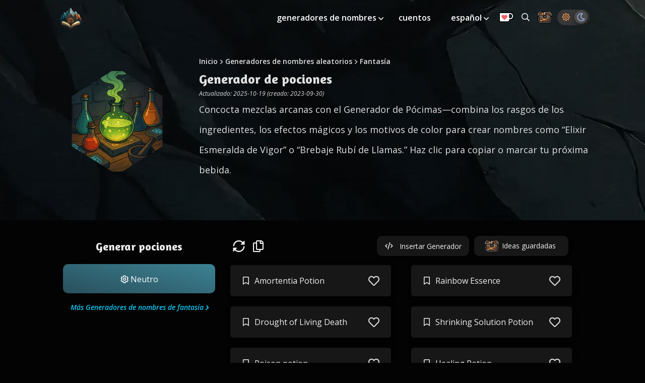

--- FILE ---
content_type: text/html; charset=utf-8
request_url: https://thestoryshack.com/es/generadores/generador-de-pociones/
body_size: 8729
content:
<!DOCTYPE html><html lang="es"><head><meta charset="UTF-8"><meta name="viewport" content="width=device-width,initial-scale=1"><title>Generador de Pócimas - Crea Brebajes Mágicos</title><meta name="description" content="Desata tu alquimista interior con el Generador de Pócimas. Combina ingredientes y efectos para crear mezclas encantadoras como 'Elixir Esmeralda de Vigor.' ¡Haz clic para copiar o guardar tu próxima creación mágica!"><meta name="robots" content="index, follow"><link rel="canonical" href="https://thestoryshack.com/es/generadores/generador-de-pociones/"><link rel="preconnect" href="https://res.cloudinary.com"><link rel="preconnect" href="https://cdn.jsdelivr.net"><link rel="preconnect" href="https://fonts.googleapis.com"><link rel="preconnect" href="https://fonts.gstatic.com" crossorigin><link rel="preconnect" href="https://cdn.snigelweb.com/adengine/thestoryshack.com/loader.js"><link rel="preload" href="https://assets.thestoryshack.com/assets/rock-texture-bg-mobile.webp" as="image" media="(max-width: 1079px)"><link rel="preload" href="https://assets.thestoryshack.com/assets/rock-texture-bg.webp" as="image" media="(min-width: 1080px)"><link rel="preload" href="https://assets.thestoryshack.com/tools/potion-generator.webp" as="image"><link rel="preload" href="https://fonts.googleapis.com/css2?family=Amaranth:wght@700&family=Open+Sans:ital,wght@0,300..800;1,300..800&display=swap" as="style"><link rel="preload" href="https://cdn.jsdelivr.net/npm/vue@2.6.12" as="script"><link rel="stylesheet" href="https://storyshack.b-cdn.net/files/style.css?hash=702115"><script>window.STORYSHACK_CDN="https://storyshack.b-cdn.net",window.STORYSHACK_FILES_BASE="https://storyshack.b-cdn.net/files"</script><link href="https://fonts.googleapis.com/css2?family=Amaranth:wght@700&family=Open+Sans:ital,wght@0,300..800;1,300..800&display=swap" rel="stylesheet"><link rel="manifest" href="/manifest.webmanifest"><link rel="serviceworker" href="/sw.js"><link rel="shortcut icon" sizes="196x196" href="https://assets.thestoryshack.com/assets/story-shack-fav.png"><link rel="icon" href="https://assets.thestoryshack.com/assets/story-shack-logo-48.png" sizes="48x48"><link rel="icon" href="https://assets.thestoryshack.com/assets/story-shack-logo-128.png" sizes="128x128"><link rel="icon" href="https://assets.thestoryshack.com/assets/story-shack-logo-192.png" sizes="192x192"><link rel="icon" sizes="196x196" href="https://assets.thestoryshack.com/assets/story-shack-logo-196.png"><meta name="msapplication-TileColor" content="#ffffff"><meta name="msapplication-TileImage" content="https://assets.thestoryshack.com/assets/story-shack-logo-192.png"><meta name="theme-color" content="#0d313a"><meta property="og:type" content="website"><meta property="og:site_name" content="The Story Shack"><meta property="og:locale" content="es"><meta property="og:title" content="Generador de Pócimas - Crea Brebajes Mágicos"><meta property="og:description" content="Desata tu alquimista interior con el Generador de Pócimas. Combina ingredientes y efectos para crear mezclas encantadoras como 'Elixir Esmeralda de Vigor.' ¡Haz clic para copiar o guardar tu próxima creación mágica!"><meta property="og:image" content="https://assets.thestoryshack.com/tools/twitter-card-potion-generator.jpg"><meta property="og:url" content="https://thestoryshack.com/es/generadores/generador-de-pociones/"><meta name="twitter:card" content="summary_large_image"><meta name="twitter:site" content="@thestoryshack"><meta name="twitter:creator" content="@thestoryshack"><meta name="twitter:title" content="Generador de Pócimas - Crea Brebajes Mágicos"><meta name="twitter:description" content="Desata tu alquimista interior con el Generador de Pócimas. Combina ingredientes y efectos para crear mezclas encantadoras como 'Elixir Esmeralda de Vigor.' ¡Haz clic para copiar o guardar tu próxima creación mágica!"><meta name="twitter:image" content="https://assets.thestoryshack.com/tools/twitter-card-potion-generator.jpg"><meta name="fediverse:creator" content="@thestoryshack@mastodon.social"><link rel="alternate" hreflang="x-default" href="https://thestoryshack.com/tools/potion-generator/"><link rel="alternate" hreflang="en" href="https://thestoryshack.com/tools/potion-generator/"><link rel="alternate" hreflang="de" href="https://thestoryshack.com/de/generatoren/trank-generator/"><link rel="alternate" hreflang="es" href="https://thestoryshack.com/es/generadores/generador-de-pociones/"><link rel="alternate" hreflang="fr" href="https://thestoryshack.com/fr/generateurs/generateur-de-potions/"><link rel="alternate" hreflang="ja" href="https://thestoryshack.com/ja/tools/potion-generator/"><link rel="alternate" hreflang="pt" href="https://thestoryshack.com/pt/geradores/gerador-de-pocoes/"><script defer="defer" src="https://cdn.jsdelivr.net/npm/vue@2.6.12"></script><script defer="defer" src="https://storyshack.b-cdn.net/files/js/scripts-v3.js?hash=702115"></script></head><body><script>var generator={slug:"potion-generator",image:"https://assets.thestoryshack.com/tools/small-potion-generator.webp",name:"Generador de pociones",simpleName:"pociones"},type="single"</script><script>var activeTheme=localStorage.getItem("activeTheme")||"theme-dark";activeTheme&&document.querySelector("body").classList.add(activeTheme);var snigelScriptHref="https://cdn.snigelweb.com/adengine/thestoryshack.com/loader.js"</script><div id="app"><a lang="en" class="skip-link-main" href="#main-content">Skip to content</a><header id="main-navigation" class="wide-width white"><div id="logo"><a href="/es/"><img src="https://assets.thestoryshack.com/assets/story-shack-logo.webp" alt="Story Shack logo" width="60" height="60"> </a><span class="install no-mobile" :class="{ 'slidein': deferredPrompt }" v-if="deferredPrompt" @click="callInstallPrompt"><span class="icon-arrow-alt-circle-down"></span></span></div><nav><span class="menu-upgrade-mobile mobile-only" v-if="adsAllowed" @click.prevent="activateModal" data-cabin-event="Navigation | Upgrade viewed"><a><img src="https://assets.thestoryshack.com/assets/kofi.webp" alt="Ko-fi donation button" width="30" height="20"></a></span><a class="chest mobile" href="/chest/" title="Storage Chest: All your saved ideas in one place" aria-label="Storage Chest: All your saved ideas in one place"><img class="mobile" src="https://assets.thestoryshack.com/assets/treasure-chest.webp" alt="Icon of a treasure chest" width="30" height="30"> </a><span class="theme-switcher mobile"><span class="icon-sun" :class="{ 'active': themes['theme-regular'].active }" @click="activateTheme('theme-regular')"></span> <span class="icon-moon" :class="{ 'active': themes['theme-dark'].active }" @click="activateTheme('theme-dark')"></span> </span><span tabindex="0" class="icon-bars" @keypress.enter="open = !open" @click="open = !open"></span><div class="menu-items" :class="{ show: open }"><ul id="menu-main-menu" class="menu"><li class="with-sub-menu"><a aria-haspopup="true" href="/es/generadores/">generadores de nombres </a><span class="icon-angle-down" tabindex="0" lang="en" aria-label="Toggle submenu" aria-expanded="false" @click="toggleSubMenu($event)" @keypress.enter="toggleSubMenu($event)"></span><ul class="sub-menu"><li><a href="/es/generadores/generadores-de-nombres-de-fantasia/">Generadores de nombres de fantasía</a></li><li><a href="/es/generadores/herramientas-de-escritura/">Herramientas de escritura</a></li><li><a href="/es/generadores/generadores-de-nombres-de-anime/">Generadores de nombres de anime</a></li><li><a href="/es/generadores/generadores-de-nombres-reales/">Generadores de nombres reales</a></li><li><a href="/es/generadores/generadores-de-nombres-de-animales/">Generadores de nombres de animales</a></li><li><a href="/es/generadores/generadores-de-nombres-de-ciencia-ficcion/">Generadores de nombres de ciencia ficción</a></li><li><a href="/es/generadores/generadores-de-nombres-de-lugares/">Generadores de nombres de lugares</a></li><li><a href="/es/generadores/varios-generadores-de-nombres/">Generadores diversos</a></li></ul></li><li><a href="/flash-fiction/">cuentos</a></li><li class="with-sub-menu"><a aria-haspopup="true" href="/es/generadores/generador-de-pociones/">español </a><span class="icon-angle-down" tabindex="0" lang="en" aria-label="Toggle submenu" aria-expanded="false" @click="toggleSubMenu($event)" @keypress.enter="toggleSubMenu($event)"></span><ul class="sub-menu show-mobile"><li><a lang="en" href="/tools/potion-generator/">english</a></li><li><a lang="de" href="/de/generatoren/trank-generator/">deutsch</a></li><li><a lang="fr" href="/fr/generateurs/generateur-de-potions/">français</a></li><li><a lang="ja" href="/ja/tools/potion-generator/">日本語</a></li><li><a lang="pt" href="/pt/geradores/gerador-de-pocoes/">português</a></li></ul></li><li class="menu-upgrade no-mobile" v-if="adsAllowed" @click.prevent="activateModal" data-cabin-event="Navigation | Upgrade viewed"><a><img src="https://assets.thestoryshack.com/assets/kofi.webp" alt="Ko-fi donation button" width="30" height="20"></a></li><li class="nav-search"><a href="/search/" title="Search all generators" aria-label="Search all generators"><span class="icon-search no-mobile"></span><span class="mobile-only">search</span></a></li><li class="no-mobile last"><a href="/chest/" class="chest" title="Storage Chest: All your saved ideas in one place" aria-label="Storage Chest: All your saved ideas in one place"><img src="https://assets.thestoryshack.com/assets/treasure-chest.webp" alt="Icon of a treasure chest" width="30" height="30"></a></li><li class="no-mobile theme-switcher" id="theme-switcher"><span class="icon-sun" :class="{ 'active': themes['theme-regular'].active }" @click="activateTheme('theme-regular')"></span> <span class="icon-moon" :class="{ 'active': themes['theme-dark'].active }" @click="activateTheme('theme-dark')"></span></li><span lang="en" aria-label="Close menu" tabindex="0" class="icon-times" @keypress.enter="open = !open" @click="open = !open"></span></ul></div></nav></header><main><section id="tool-hero" class="hero"><div class="inner wide-width"><div class="left"><div class="polygon"><img width="200" height="200" src="https://assets.thestoryshack.com/tools/potion-generator.webp" alt="Thumbnail for Generador de pociones"></div></div><div class="right"><div id="breadcrumbs"><ul><li><a href="/es/">Inicio</a></li><span class="icon-angle-right white"></span><li><a href="/es/generadores/">Generadores de nombres aleatorios</a></li><span class="icon-angle-right white"></span><li><a href="/es/generadores/generadores-de-nombres-de-fantasia/">Fantasía</a></li></ul></div><h1>Generador de pociones</h1><span class="updated">Actualizado: 2025-10-19 (creado: 2023-09-30)</span><div class="intro-text"><p>Concocta mezclas arcanas con el Generador de Pócimas—combina los rasgos de los ingredientes, los efectos mágicos y los motivos de color para crear nombres como “Elixir Esmeralda de Vigor” o “Brebaje Rubí de Llamas.” Haz clic para copiar o marcar tu próxima bebida.</p></div></div></div></section><div id="main-content"><div class="flash-container side-flash"></div><div class="opaquebg"><section id="generator" class="wide-width"><section id="results"><div class="flash-container variable-flash mobile-only" v-if="adsAllowed"><div v-if="!adBlock" id="adngin-header_leaderboard-0" data-unit="header_leaderboard" class="oompaloompa"></div></div><div class="left"><h2>Generar pociones</h2><button role="button" class="btn btn-primary" @click="generateIdeas(null, $event)"><span><span class="icon-cog white"></span> Neutro</span></button><a href="/es/generadores/generadores-de-nombres-de-fantasia/" class="category-more">Más Generadores de nombres de fantasía</a><div aria-hidden="true" class="flash-container variable-flash no-mobile" v-if="adsAllowed"><div v-if="!adBlock" id="adngin-sidebar_1-0" data-unit="sidebar_1" class="oompaloompa"></div></div><div aria-hidden="true" class="flash-container no-mobile" :class="{ hide: !expandAccordion }" v-if="adsAllowed"><div id="adngin-sidebar_2-0" class="oompaloompa" data-unit="sidebar_2"></div></div></div><div class="right"><div class="current"><div class="icons"><span lang="en" tabindex="0" role="button" aria-label="Generate more ideas" class="icon-sync-alt" @keypress.enter="refresh()" @click="refresh()"></span> <span lang="en" tabindex="0" role="button" aria-label="Copy ideas to clipboard" class="icon-copy" @keypress.enter="copyAll(results, 'current-fade')" @click="copyAll(results, 'current-fade')"></span> <span class="fade current-fade">¡Copiado!</span><div class="right-links"><button id="embed-btn" class="no-mobile" data-cabin-event="Embed Generator" @click="embedModalActive = true"><span class="icon-code"></span> <span>Insertar Generador</span></button> <a href="/chest/" id="chest-link" data-cabin-event="Chest in row"><img src="https://assets.thestoryshack.com/assets/treasure-chest.webp" :class="{ 'wiggle': wiggle }" alt="Icon of a treasure chest" width="30" height="30"> <span>Ideas guardadas</span> <span v-if="savedResultsCount > 0" class="chest-count" :class="{ 'fade-in': savedResultsCount > 0 }" :data-count="savedResultsCount"></span></a></div></div><ul class="cards"><li class="card hide" :class="{ 'show-grid': init }" v-if="loading" v-for="index in 10" :key="index"><span><div class="dot-container"><div class="dot-elastic"></div></div></span></li></ul><ul class="cards hide" :class="{ 'show-grid': init }"><li class="card hide" :class="{ show: init, saved: result.saved }" v-if="!loading" v-for="result in results" :key="result.name"><span><span v-if="result.gender === 'male'" class="icon-mars"></span> <span v-else-if="result.gender === 'female'" class="icon-venus"></span> <span v-else-if="sharer" class="icon-share-square icon-left" @click="socialShare(result)" title="Share this idea"></span> <span v-else class="icon-bookmark icon-left"></span> <span class="result-content" @click="copy(result, $event)"><% result.name %></span><span class="icon-heart" @click="save(result)"></span></span></li></ul></div><div class="previous"><span tabindex="0" lang="en" aria-label="Toggle previous results" class="show-more mts" v-if="prevResults.length > 0" @keypress.enter="showMoreResults()" @click="showMoreResults()">Ver resultados anteriores (<% prevResults.length %>) <span class="icon-angle-down" v-if="!expandAccordion"></span><span class="icon-angle-up" v-if="expandAccordion"></span></span><div v-if="expandAccordion" class="mt"><div v-if="prevResults.length > 0" class="mt" :class="{ 'show-override': expandAccordion }"><div class="icons"><span lang="en" tabindex="0" role="button" aria-label="Clear previous results" class="icon-trash-alt" @keypress.enter="clear()" @click="clear()"></span> <span lang="en" tabindex="0" role="button" aria-label="Copy ideas to clipboard" class="icon-copy" @keypress.enter="copyAll(prevResults, 'previous-fade')" @click="copyAll(prevResults, 'previous-fade')"></span> <span class="fade previous-fade">¡Copiado!</span></div><ul class="cards"><li class="card hide" :class="{ show: init, saved: result.saved }" v-for="result in prevResults" :key="'prev' + result.name"><span><span v-if="sharer" class="icon-share-square icon-left" @click="socialShare(result)" title="Share this idea"></span> <span v-else-if="result.gender === 'male'" class="icon-mars"></span> <span v-else-if="result.gender === 'female'" class="icon-venus"></span> <span v-else class="icon-bookmark icon-left"></span> <span class="result-content" @click="copy(result, $event)"><% result.name %></span><span class="icon-heart" @click="save(result)"></span></span></li></ul></div><div aria-hidden="true" class="flash-container variable-flash mobile-only mt" v-if="adsAllowed"><div v-if="!adBlock" id="adngin-leaderboard_2-0" data-unit="leaderboard_2" class="oompaloompa"></div></div></div></div></div></section><section id="spark-banner" class="wide-width"><div class="spark-banner-content"><img src="https://spark.thestoryshack.com/spark-logo.webp" alt="Spark" class="spark-logo"><div class="spark-banner-text"><h2>Mejora tu escritura con ejercicios lúdicos</h2><p class="spark-tagline">Spark es una app de escritura única en su tipo</p><p class="spark-description">Desde calentamientos rápidos hasta sesiones de concentración profunda: explora ejercicios diseñados para la práctica diaria de escritura. Comienza gratis.</p></div><a href="https://spark.thestoryshack.com?lang=es" class="spark-cta" target="_blank"><span>Practica ahora</span> <span class="icon-arrow-right"></span></a></div></section><h2 class="text-center mtl">Descubre todas las aplicaciones de Story Shack</h2><section id="app-row" class="mts"><ul class="promo"><li><a href="/es/generadores/" class="promo-badge"><img src="https://assets.thestoryshack.com/assets/thumb-idea-generators.webp" alt="" width="250" height="142" loading="lazy"> <span>Todos los generadores de ideas</span></a></li><li><a href="https://spark.thestoryshack.com?lang=es" class="promo-badge"><img src="https://assets.thestoryshack.com/assets/thumb-spark.webp" alt="" width="250" height="142" loading="lazy"> <span>Spark: Ejercicio de Escritura</span></a></li><li><a href="/create-your-own-generator/" class="promo-badge"><img src="https://assets.thestoryshack.com/assets/thumb-create-your-own.webp" alt="" width="250" height="142" loading="lazy"> <span>Tu propio generador de ideas</span></a></li><li><a href="/choose-your-own-adventure/" class="promo-badge"><img src="https://assets.thestoryshack.com/assets/thumb-cyoa.webp" alt="" width="250" height="142" loading="lazy"> <span>Elige tu propia aventura</span></a></li><li><a href="/visual-writing-prompts/" class="promo-badge"><img src="https://assets.thestoryshack.com/assets/thumb-visual-prompts.webp" alt="" width="250" height="142" loading="lazy"> <span>Sugerencias de escritura visual</span></a></li><li><a href="/maps/" class="promo-badge"><img src="https://assets.thestoryshack.com/assets/thumb-map-generator.webp" alt="" width="250" height="142" loading="lazy"> <span>Generador de mapas de fantasía</span></a></li><li><a href="/flash-fiction/" class="promo-badge"><img src="https://assets.thestoryshack.com/assets/thumb-flash-fiction.webp" alt="" width="250" height="142" loading="lazy"> <span>Microrrelato</span></a></li><li><a href="/chest/" class="promo-badge"><img src="https://assets.thestoryshack.com/assets/thumb-chest.webp" alt="" width="250" height="142" loading="lazy"> <span>Cofre: Ideas almacenadas</span></a></li><li><a href="https://chromewebstore.google.com/detail/story-notes/fppgpeifijbbcobpkllelfmlpkeaednc?hl=en" class="promo-badge"><img src="https://assets.thestoryshack.com/assets/thumb-story-notes.webp" alt="" width="250" height="142" loading="lazy"> <span>Notas de historia (Extensión de Chrome)</span></a></li></ul></section><div aria-hidden="true" class="flash-container billboard-flash" v-if="adsAllowed"><div v-if="!adBlock" id="adngin-in-content_2-0" data-unit="in-content_2" class="oompaloompa"></div></div><section id="related" class="mt"><h2 class="text-center">Explora más de Generadores de nombres de fantasía</h2><ul class="related-posts mt"><li><a class="tool-badge" href="/es/generadores/generador-de-nombres-de-barcos/"><div class="polygon"><img src="https://assets.thestoryshack.com/tools/small-ship-name-generator.webp" width="50" height="50" alt="Thumbnail for Generador de nombres de barcos" loading="lazy"></div><div class="filler"></div><span>Nombres de barcos</span></a></li><li><a class="tool-badge" href="/es/generadores/generador-de-nombres-de-anime/"><div class="polygon"><img src="https://assets.thestoryshack.com/tools/small-anime-name-generator.webp" width="50" height="50" alt="Thumbnail for Generador de nombres de anime" loading="lazy"></div><div class="filler"></div><span>Nombres de anime</span></a></li><li><a class="tool-badge" href="/es/generadores/generador-de-nombres-de-piratas/"><div class="polygon"><img src="https://assets.thestoryshack.com/tools/small-pirate-name-generator.webp" width="50" height="50" alt="Thumbnail for Generador de nombres de piratas" loading="lazy"></div><div class="filler"></div><span>Nombres de piratas</span></a></li><li><a class="tool-badge" href="/es/generadores/generador-de-nombres-de-gatos-guerreros/"><div class="polygon"><img src="https://assets.thestoryshack.com/tools/small-warrior-cat-name-generator.webp" width="50" height="50" alt="Thumbnail for Generador de nombres de gatos guerreros" loading="lazy"></div><div class="filler"></div><span>Nombres de gatos guerreros</span></a></li><li><a class="tool-badge" href="/es/generadores/generador-de-nombres-de-elfos/"><div class="polygon"><img src="https://assets.thestoryshack.com/tools/small-elf-name-generator.webp" width="50" height="50" alt="Thumbnail for Generador de nombres de elfos" loading="lazy"></div><div class="filler"></div><span>Nombres de elfos</span></a></li><li><a class="tool-badge" href="/es/generadores/generador-de-nombres-de-clanes/"><div class="polygon"><img src="https://assets.thestoryshack.com/tools/small-clan-name-generator.webp" width="50" height="50" alt="Thumbnail for Generador de nombres de clanes" loading="lazy"></div><div class="filler"></div><span>Nombres de clanes</span></a></li><li><a class="tool-badge" href="/es/generadores/generador-de-nombres-de-demonios/"><div class="polygon"><img src="https://assets.thestoryshack.com/tools/small-demon-name-generator.webp" width="50" height="50" alt="Thumbnail for Generador de nombres de demonios" loading="lazy"></div><div class="filler"></div><span>Nombres de demonios</span></a></li><li><a class="tool-badge" href="/es/generadores/generador-de-nombres-humanos/"><div class="polygon"><img src="https://assets.thestoryshack.com/tools/small-human-name-generator.webp" width="50" height="50" alt="Thumbnail for Generador de nombres humanos" loading="lazy"></div><div class="filler"></div><span>Nombres humanos</span></a></li><li><a class="tool-badge" href="/es/generadores/generador-de-nombres-de-enanos/"><div class="polygon"><img src="https://assets.thestoryshack.com/tools/small-dwarf-name-generator.webp" width="50" height="50" alt="Thumbnail for Generador de nombres de enanos" loading="lazy"></div><div class="filler"></div><span>Nombres de enanos</span></a></li><li><a class="tool-badge" href="/es/generadores/generador-de-nombres-de-dragon/"><div class="polygon"><img src="https://assets.thestoryshack.com/tools/small-dragon-name-generator.webp" width="50" height="50" alt="Thumbnail for Generador de nombres de dragón" loading="lazy"></div><div class="filler"></div><span>Nombres de dragones</span></a></li><li><a class="tool-badge" href="/es/generadores/generador-de-nombres-malignos/"><div class="polygon"><img src="https://assets.thestoryshack.com/tools/small-evil-name-generator.webp" width="50" height="50" alt="Thumbnail for Generador de nombres malignos" loading="lazy"></div><div class="filler"></div><span>Nombres malvados</span></a></li><li><a class="tool-badge" href="/es/generadores/generador-de-nombres-de-brujas/"><div class="polygon"><img src="https://assets.thestoryshack.com/tools/small-witch-name-generator.webp" width="50" height="50" alt="Thumbnail for Generador de nombres de brujas" loading="lazy"></div><div class="filler"></div><span>Nombres de brujas</span></a></li><li><a class="tool-badge" href="/es/generadores/generador-de-nombres-de-angeles/"><div class="polygon"><img src="https://assets.thestoryshack.com/tools/small-angel-name-generator.webp" width="50" height="50" alt="Thumbnail for Generador de nombres de ángeles" loading="lazy"></div><div class="filler"></div><span>Nombres de ángeles</span></a></li><li><a class="tool-badge" href="/es/generadores/generador-de-nombres-de-elfos-de-madera/"><div class="polygon"><img src="https://assets.thestoryshack.com/tools/small-wood-elf-name-generator.webp" width="50" height="50" alt="Thumbnail for Generador de nombres de elfos de madera" loading="lazy"></div><div class="filler"></div><span>Nombres de los elfos de la madera</span></a></li><li><a class="tool-badge" href="/es/generadores/generador-de-nombres-de-guerreros/"><div class="polygon"><img src="https://assets.thestoryshack.com/tools/small-warrior-name-generator.webp" width="50" height="50" alt="Thumbnail for Generador de nombres de guerreros" loading="lazy"></div><div class="filler"></div><span>Nombres de guerreros</span></a></li><li><a class="tool-badge" href="/es/generadores/generador-de-nombres-de-vaqueros/"><div class="polygon"><img src="https://assets.thestoryshack.com/tools/small-cowboy-name-generator.webp" width="50" height="50" alt="Thumbnail for Generador de nombres de vaqueros" loading="lazy"></div><div class="filler"></div><span>Nombres de vaqueros</span></a></li><li><a class="tool-badge" href="/es/generadores/generador-de-nombres-de-gnomos/"><div class="polygon"><img src="https://assets.thestoryshack.com/tools/small-gnome-name-generator.webp" width="50" height="50" alt="Thumbnail for Generador de nombres de gnomos" loading="lazy"></div><div class="filler"></div><span>Nombres de gnomos</span></a></li><li><a class="tool-badge" href="/es/generadores/generador-de-nombres-de-vikingos/"><div class="polygon"><img src="https://assets.thestoryshack.com/tools/small-viking-name-generator.webp" width="50" height="50" alt="Thumbnail for Generador de nombres de vikingos" loading="lazy"></div><div class="filler"></div><span>Nombres vikingos</span></a></li><li><a class="tool-badge" href="/es/generadores/generador-de-nombres-de-hadas/"><div class="polygon"><img src="https://assets.thestoryshack.com/tools/small-fairy-name-generator.webp" width="50" height="50" alt="Thumbnail for Generador de nombres de hadas" loading="lazy"></div><div class="filler"></div><span>Nombres de hadas</span></a></li><li><a class="tool-badge" href="/es/generadores/generador-de-nombres-medievales/"><div class="polygon"><img src="https://assets.thestoryshack.com/tools/small-medieval-name-generator.webp" width="50" height="50" alt="Thumbnail for Generador de nombres medievales" loading="lazy"></div><div class="filler"></div><span>Nombres medievales</span></a></li><li><a class="tool-badge" href="/es/generadores/generador-de-nombres-de-dios/"><div class="polygon"><img src="https://assets.thestoryshack.com/tools/small-god-name-generator.webp" width="50" height="50" alt="Thumbnail for Generador de nombres de Dios" loading="lazy"></div><div class="filler"></div><span>Nombres de dios</span></a></li><li><a class="tool-badge" href="/es/generadores/generador-de-nombres-de-mlp/"><div class="polygon"><img src="https://assets.thestoryshack.com/tools/small-mlp-name-generator.webp" width="50" height="50" alt="Thumbnail for Generador de nombres de MLP" loading="lazy"></div><div class="filler"></div><span>Nombres de My Little Pony</span></a></li><li><a class="tool-badge" href="/es/generadores/generador-de-nombres-de-bandas-2/"><div class="polygon"><img src="https://assets.thestoryshack.com/tools/small-gang-name-generator.webp" width="50" height="50" alt="Thumbnail for Generador de nombres de pandillas" loading="lazy"></div><div class="filler"></div><span>Nombres de pandillas</span></a></li><li><a class="tool-badge" href="/es/generadores/generador-de-nombres-de-gremios/"><div class="polygon"><img src="https://assets.thestoryshack.com/tools/small-guild-name-generator.webp" width="50" height="50" alt="Thumbnail for Generador de nombres de gremios" loading="lazy"></div><div class="filler"></div><span>Nombres de gremios</span></a></li><li><a class="tool-badge" href="/es/generadores/generador-de-nombres-de-ciudades-enanas/"><div class="polygon"><img src="https://assets.thestoryshack.com/tools/small-dwarven-city-name-generator.webp" width="50" height="50" alt="Thumbnail for Generador de nombres de ciudades enanas" loading="lazy"></div><div class="filler"></div><span>Nombres de ciudades enanas</span></a></li><li><a class="tool-badge" href="/es/generadores/generador-de-nombres-de-razas-de-fantasia/"><div class="polygon"><img src="https://assets.thestoryshack.com/tools/small-fantasy-race-name-generator.webp" width="50" height="50" alt="Thumbnail for Generador de nombres de razas de fantasía" loading="lazy"></div><div class="filler"></div><span>Nombres de carreras de fantasía</span></a></li><li><a class="tool-badge" href="/es/generadores/generador-de-nombres-de-daga/"><div class="polygon"><img src="https://assets.thestoryshack.com/tools/small-dagger-name-generator.webp" width="50" height="50" alt="Thumbnail for Generador de nombres de daga" loading="lazy"></div><div class="filler"></div><span>Nombres de daga</span></a></li><li><a class="tool-badge" href="/es/generadores/generador-de-nombres-abydonian-stargate/"><div class="polygon"><img src="https://assets.thestoryshack.com/tools/small-abydonian-name-generator-stargate.webp" width="50" height="50" alt="Thumbnail for Generador de nombres Abydonian (Stargate)" loading="lazy"></div><div class="filler"></div><span>Nombres abydonianos (Stargate)</span></a></li><li><a class="tool-badge" href="/es/generadores/generador-de-nombres-de-elementos/"><div class="polygon"><img src="https://assets.thestoryshack.com/tools/small-elemental-name-generator.webp" width="50" height="50" alt="Thumbnail for Generador de nombres de elementos" loading="lazy"></div><div class="filler"></div><span>Nombres elementales</span></a></li><li><a class="tool-badge" href="/es/generadores/generador-de-nombres-de-armas-arrojadizas/"><div class="polygon"><img src="https://assets.thestoryshack.com/tools/small-throwing-weapon-name-generator.webp" width="50" height="50" alt="Thumbnail for Generador de nombres de armas arrojadizas" loading="lazy"></div><div class="filler"></div><span>Nombres de armas arrojadizas</span></a></li><li><a class="tool-badge" href="/es/generadores/generador-de-nombres-de-capas/"><div class="polygon"><img src="https://assets.thestoryshack.com/tools/small-cloak-name-generator.webp" width="50" height="50" alt="Thumbnail for Generador de nombres de capas" loading="lazy"></div><div class="filler"></div><span>Nombres de capa</span></a></li><li><a class="tool-badge" href="/es/generadores/generador-de-nombres-de-grupos-mercenarios/"><div class="polygon"><img src="https://assets.thestoryshack.com/tools/small-mercenary-group-name-generator.webp" width="50" height="50" alt="Thumbnail for Generador de nombres de grupos mercenarios" loading="lazy"></div><div class="filler"></div><span>Nombres de grupos mercenarios</span></a></li><li><a class="tool-badge" href="/es/generadores/generador-de-nombres-de-tiendas-de-avatares/"><div class="polygon"><img src="https://assets.thestoryshack.com/tools/small-avatar-store-name-generator.webp" width="50" height="50" alt="Thumbnail for Generador de nombres de tiendas de avatares" loading="lazy"></div><div class="filler"></div><span>Nombres de tiendas de avatares</span></a></li><li><a class="tool-badge" href="/es/generadores/generador-de-nombres-de-motoristas/"><div class="polygon"><img src="https://assets.thestoryshack.com/tools/small-biker-name-generator.webp" width="50" height="50" alt="Thumbnail for Generador de nombres de motoristas" loading="lazy"></div><div class="filler"></div><span>Nombres de moteros</span></a></li><li><a class="tool-badge" href="/es/generadores/generador-de-nombres-de-neopet/"><div class="polygon"><img src="https://assets.thestoryshack.com/tools/small-neopet-name-generator.webp" width="50" height="50" alt="Thumbnail for Generador de nombres de Neopet" loading="lazy"></div><div class="filler"></div><span>Nombres de Neopet</span></a></li><li><a class="tool-badge" href="/es/generadores/generador-de-nombres-de-armaduras-de-pies/"><div class="polygon"><img src="https://assets.thestoryshack.com/tools/small-feet-armor-name-generator.webp" width="50" height="50" alt="Thumbnail for Generador de nombres de armaduras de pies" loading="lazy"></div><div class="filler"></div><span>Nombres de armaduras de pies</span></a></li><li><a class="tool-badge" href="/es/generadores/generador-de-anime-power/"><div class="polygon"><img src="https://assets.thestoryshack.com/tools/small-anime-power-generator.webp" width="50" height="50" alt="Thumbnail for Generador de Anime Power" loading="lazy"></div><div class="filler"></div><span>Poderes anime</span></a></li><li><a class="tool-badge" href="/es/generadores/generador-de-nombres-de-armaduras-de-pecho/"><div class="polygon"><img src="https://assets.thestoryshack.com/tools/small-chest-armor-name-generator.webp" width="50" height="50" alt="Thumbnail for Generador de nombres de armaduras de pecho" loading="lazy"></div><div class="filler"></div><span>Nombres de armaduras de pecho</span></a></li><li><a class="tool-badge" href="/es/generadores/generador-de-nombres-de-armadura-de-muneca/"><div class="polygon"><img src="https://assets.thestoryshack.com/tools/small-wrist-armor-name-generator.webp" width="50" height="50" alt="Thumbnail for Generador de nombres de armadura de muñeca" loading="lazy"></div><div class="filler"></div><span>Nombres de armaduras de muñeca</span></a></li><li><a class="tool-badge" href="/es/generadores/generador-de-trabajos-de-fantasia/"><div class="polygon"><img src="https://assets.thestoryshack.com/tools/small-fantasy-job-generator.webp" width="50" height="50" alt="Thumbnail for Generador de trabajos de fantasía" loading="lazy"></div><div class="filler"></div><span>Trabajos de fantasía</span></a></li><li><a class="tool-badge" href="/es/generadores/generador-de-nombres-de-espiritus-celestiales-de-fairy-tail/"><div class="polygon"><img src="https://assets.thestoryshack.com/tools/small-fairy-tail-celestial-spirit-name-generator.webp" width="50" height="50" alt="Thumbnail for Generador de nombres de espíritus celestiales de Fairy Tail" loading="lazy"></div><div class="filler"></div><span>Nombres de espíritus celestiales de fairy tail</span></a></li><li><a class="tool-badge" href="/es/generadores/generador-de-apodos-de-luchadores/"><div class="polygon"><img src="https://assets.thestoryshack.com/tools/small-fighter-nicknames-generator.webp" width="50" height="50" alt="Thumbnail for Generador de apodos de luchadores" loading="lazy"></div><div class="filler"></div><span>Apodos de luchadores</span></a></li><li><a class="tool-badge" href="/es/generadores/generador-de-nombres-del-amazonas/"><div class="polygon"><img src="https://assets.thestoryshack.com/tools/small-amazon-name-generator.webp" width="50" height="50" alt="Thumbnail for Generador de nombres del Amazonas" loading="lazy"></div><div class="filler"></div><span>Nombres de amazon</span></a></li><li><a class="tool-badge" href="/es/generadores/generador-de-nombres-mgalekgolo-halo/"><div class="polygon"><img src="https://assets.thestoryshack.com/tools/small-mgalekgolo-name-generator-halo.webp" width="50" height="50" alt="Thumbnail for Generador de nombres Mgalekgolo (Halo)" loading="lazy"></div><div class="filler"></div><span>Nombres mgalekgolo (Halo)</span></a></li><li><a class="tool-badge" href="/es/generadores/generador-de-nombres-steampunk/"><div class="polygon"><img src="https://assets.thestoryshack.com/tools/small-steampunk-name-generator.webp" width="50" height="50" alt="Thumbnail for Generador de nombres steampunk" loading="lazy"></div><div class="filler"></div><span>Nombres steampunk</span></a></li><li><a class="tool-badge" href="/es/generadores/generador-de-nombres-de-ladrones/"><div class="polygon"><img src="https://assets.thestoryshack.com/tools/small-thief-name-generator.webp" width="50" height="50" alt="Thumbnail for Generador de nombres de ladrones" loading="lazy"></div><div class="filler"></div><span>Nombres de ladrones</span></a></li><li><a class="tool-badge" href="/es/generadores/generador-de-nombres-de-espiritus/"><div class="polygon"><img src="https://assets.thestoryshack.com/tools/small-spirit-name-generator.webp" width="50" height="50" alt="Thumbnail for Generador de nombres de espíritus" loading="lazy"></div><div class="filler"></div><span>Nombres de espíritus</span></a></li><li><a class="tool-badge" href="/es/generadores/generador-de-nombres-de-fairy-tail/"><div class="polygon"><img src="https://assets.thestoryshack.com/tools/small-fairy-tail-name-generator.webp" width="50" height="50" alt="Thumbnail for Generador de nombres de Fairy Tail" loading="lazy"></div><div class="filler"></div><span>Nombres de Fairy Tail</span></a></li><li><a class="tool-badge" href="/es/generadores/generador-de-nombres-de-metkayina/"><div class="polygon"><img src="https://assets.thestoryshack.com/tools/small-metkayina-name-generator.webp" width="50" height="50" alt="Thumbnail for Generador de nombres de Metkayina" loading="lazy"></div><div class="filler"></div><span>Nombres de Metkayina</span></a></li><li><a class="tool-badge" href="/es/generadores/generador-de-nombres-ninja/"><div class="polygon"><img src="https://assets.thestoryshack.com/tools/small-ninja-name-generator.webp" width="50" height="50" alt="Thumbnail for Generador de nombres ninja" loading="lazy"></div><div class="filler"></div><span>Nombres ninja</span></a></li><li><a class="tool-badge" href="/es/generadores/generador-de-nombres-de-tripulacion-pirata/"><div class="polygon"><img src="https://assets.thestoryshack.com/tools/small-pirate-crew-name-generator.webp" width="50" height="50" alt="Thumbnail for Generador de nombres de tripulación pirata" loading="lazy"></div><div class="filler"></div><span>Nombres de tripulaciones piratas</span></a></li><li><a class="tool-badge" href="/es/generadores/generador-de-apellidos-de-fantasia/"><div class="polygon"><img src="https://assets.thestoryshack.com/tools/small-fantasy-surname-generator.webp" width="50" height="50" alt="Thumbnail for Generador de apellidos de fantasía" loading="lazy"></div><div class="filler"></div><span>Apellidos de fantasía</span></a></li><li><a class="tool-badge" href="/es/generadores/generador-de-personalidad-de-gato-guerrero/"><div class="polygon"><img src="https://assets.thestoryshack.com/tools/small-warrior-cat-personality-generator.webp" width="50" height="50" alt="Thumbnail for Generador de personalidad de gato guerrero" loading="lazy"></div><div class="filler"></div><span>Personalidades de gatos guerreros</span></a></li><li><a class="tool-badge" href="/es/generadores/generador-de-personajes-de-videojuegos-aleatorios/"><div class="polygon"><img src="https://assets.thestoryshack.com/tools/small-random-video-game-character-generator.webp" width="50" height="50" alt="Thumbnail for Generador de personajes de videojuegos aleatorios" loading="lazy"></div><div class="filler"></div><span>Personajes de videojuegos</span></a></li><li><a class="tool-badge" href="/es/generadores/generador-de-nombres-de-cientificos-locos/"><div class="polygon"><img src="https://assets.thestoryshack.com/tools/small-mad-scientist-name-generator.webp" width="50" height="50" alt="Thumbnail for Generador de nombres de científicos locos" loading="lazy"></div><div class="filler"></div><span>Nombres de científicos locos</span></a></li><li><a class="tool-badge" href="/es/generadores/generador-de-nombres-de-cinturones/"><div class="polygon"><img src="https://assets.thestoryshack.com/tools/small-belt-name-generator.webp" width="50" height="50" alt="Thumbnail for Generador de nombres de cinturones" loading="lazy"></div><div class="filler"></div><span>Nombres de cinturones</span></a></li></ul></section><section id="categories" class="wide-width mt"><h2 class="text-center">Explora todas las categorías de generadores de nombres</h2><a class="skip-link" href="#long-description">Skip list of categories</a><ul class="related-cats mts"><li><a href="/es/generadores/generadores-de-nombres-de-animales/" class="cat-badge"><img src="https://assets.thestoryshack.com/tools/cat-animal-name-generators.webp" width="200" height="200" alt="Generadores de nombres de animales" loading="lazy"> <span>Generadores de nombres de animales</span></a></li><li><a href="/es/generadores/generadores-de-nombres-de-anime/" class="cat-badge"><img src="https://assets.thestoryshack.com/tools/cat-anime-name-generators.webp" width="200" height="200" alt="Generadores de nombres de anime" loading="lazy"> <span>Generadores de nombres de anime</span></a></li><li><a href="/es/generadores/generadores-de-nombres-de-fantasia/" class="cat-badge"><img src="https://assets.thestoryshack.com/tools/cat-fantasy-name-generators.webp" width="200" height="200" alt="Generadores de nombres de fantasía" loading="lazy"> <span>Generadores de nombres de fantasía</span></a></li><li><a href="/es/generadores/generadores-de-nombres-de-lugares/" class="cat-badge"><img src="https://assets.thestoryshack.com/tools/cat-place-name-generators.webp" width="200" height="200" alt="Generadores de nombres de lugares" loading="lazy"> <span>Generadores de nombres de lugares</span></a></li><li><a href="/es/generadores/generadores-de-nombres-reales/" class="cat-badge"><img src="https://assets.thestoryshack.com/tools/cat-real-name-generators.webp" width="200" height="200" alt="Generadores de nombres reales" loading="lazy"> <span>Generadores de nombres reales</span></a></li><li><a href="/es/generadores/generadores-de-nombres-de-ciencia-ficcion/" class="cat-badge"><img src="https://assets.thestoryshack.com/tools/cat-sci-fi-name-generators.webp" width="200" height="200" alt="Generadores de nombres de ciencia ficción" loading="lazy"> <span>Generadores de nombres de ciencia ficción</span></a></li><li><a href="/es/generadores/varios-generadores-de-nombres/" class="cat-badge"><img src="https://assets.thestoryshack.com/tools/cat-various-name-generators.webp" width="200" height="200" alt="Generadores diversos" loading="lazy"> <span>Generadores diversos</span></a></li><li><a href="/es/generadores/herramientas-de-escritura/" class="cat-badge"><img src="https://assets.thestoryshack.com/tools/cat-writing-tools.webp" width="200" height="200" alt="Herramientas de escritura" loading="lazy"> <span>Herramientas de escritura</span></a></li></ul></section><section id="long-description" class="nav-width mt text"><h2>Crea tus Elixires Mágicos</h2><p>Crear pociones es un arte que mezcla la imaginación con la esencia de la magia. Usa estas preguntas provocativas para inspirar ideas únicas de pociones que pueden mejorar tu narración o experiencia de juego.</p><ul><li>¿Qué ingrediente raro de una criatura mítica podría elevar el poder de tu poción?</li><li>¿Qué emoción específica o estado mental deseas evocar en quien beba tu poción?</li><li>¿Cómo refleja el color de la poción sus propiedades mágicas o efectos?</li><li>¿Qué antigua leyenda o folclore rodea la creación de esta poción?</li><li>¿Qué efectos secundarios inesperados podrían surgir al consumir esta poción?</li></ul><div itemscope itemtype="https://schema.org/FAQPage"><h2>Preguntas Frecuentes</h2><p>Explora estas consultas comunes sobre el Generador de Pociones y descubre cómo puede inspirar tu creatividad.</p><div itemscope itemprop="mainEntity" itemtype="https://schema.org/Question"><h3 itemprop="name">¿Cómo crea el Generador de Pociones ideas?</h3><div itemscope itemprop="acceptedAnswer" itemtype="https://schema.org/Answer"><p itemprop="text">El generador combina varios temas mágicos, ingredientes y efectos para producir conceptos de pociones únicos con cada clic.</p></div></div><div itemscope itemprop="mainEntity" itemtype="https://schema.org/Question"><h3 itemprop="name">¿Puedo elegir un tipo específico de poción para generar?</h3><div itemscope itemprop="acceptedAnswer" itemtype="https://schema.org/Answer"><p itemprop="text">En este momento, no puedes especificar tipos de pociones; sin embargo, puedes seguir generando hasta encontrar una poción que te inspire.</p></div></div><div itemscope itemprop="mainEntity" itemtype="https://schema.org/Question"><h3 itemprop="name">¿Las ideas de pociones son originales?</h3><div itemscope itemprop="acceptedAnswer" itemtype="https://schema.org/Answer"><p itemprop="text">Las ideas de pociones se generan aleatoriamente, ofreciendo una diversa gama de opciones, aunque algunas pueden compartir similitudes.</p></div></div><div itemscope itemprop="mainEntity" itemtype="https://schema.org/Question"><h3 itemprop="name">¿Cuántas ideas de pociones puedo generar?</h3><div itemscope itemprop="acceptedAnswer" itemtype="https://schema.org/Answer"><p itemprop="text">Puedes generar un número ilimitado de ideas de pociones; solo haz clic en 'Generar' tantas veces como desees.</p></div></div><div itemscope itemprop="mainEntity" itemtype="https://schema.org/Question"><h3 itemprop="name">¿Cómo guardo mis ideas de pociones favoritas?</h3><div itemscope itemprop="acceptedAnswer" itemtype="https://schema.org/Answer"><p itemprop="text">Puedes copiar fácilmente una idea de poción haciendo clic en ella, o usar el ícono de corazón para guardarla para futuras referencias.</p></div></div></div><h2>¿Cuáles son buenos pociones?</h2><p>Este generador produce miles de pociones aleatorios. Aquí tienes algunos ejemplos para empezar:</p><ul><li>Love potion</li><li>Invisibility potion</li><li>Memory loss potion</li><li>Transformation potion</li><li>Truth serum potion</li><li>Luck potion</li><li>Sleep potion</li><li>Flying potion</li><li>Poison potion</li><li>Healing potion</li></ul><section id="about" class="mt mbl"><h2>Sobre el autor</h2><p>Todos los generadores de ideas y herramientas de escritura en The Story Shack están cuidadosamente elaborados por el narrador y desarrollador Martin Hooijmans. Durante el día trabajo en soluciones tecnológicas. En mis ratos libres me apasiona sumergirme en historias, ya sea leyendo, escribiendo, jugando, participando en juegos de rol… lo que sea, probablemente lo disfrute. The Story Shack es mi forma de retribuir a la comunidad global de narración de historias. Es una gran válvula de escape creativa donde me encanta dar vida a mis ideas.</p></section></section></section><div id="widget-modal" class="fadein modal" :class="{ 'active': embedModalActive }" v-if="embedModalActive" v-cloak><div class="inner text single"><span class="icon-times close" @click="embedModalActive = false" data-cabin-event="Embed Modal | Closed"></span><div><h2>Integrar en tu sitio web</h2><p>Para integrar este generador de ideas en tu sitio web, copia y pega el siguiente código donde quieras que aparezca el widget:</p><div class="code-block-container"><div class="code-block"><pre><code class="language-javascript">&lt;div id="story-shack-widget"&gt;&lt;/div&gt;
&lt;script src="https://widget.thestoryshack.com/embed.js"&gt;&lt;/script&gt;
&lt;script&gt;
  new StoryShackWidget('#story-shack-widget', {
    generatorId: 'potion-generator',
    generatorName: 'Generador de pociones',
    generatorUrl: 'https://thestoryshack.com/es/generadores/generador-de-pociones/',
    language: 'es'
  });
&lt;/script&gt;</code></pre></div></div></div></div></div><div id="adngin-thestoryshack_outstream-0" class="oompaloompa" data-unit="thestoryshack_outstream" aria-hidden="true" v-if="adsAllowed"></div></div><div class="flash-container side-flash"></div></div><script type="application/ld+json">{
    "@context": "https://schema.org",
    "@type": "BreadcrumbList",
    "itemListElement": [{
      "@type": "ListItem",
      "position": 1,
      "item": {
        "@id": "https://thestoryshack.com/es/",
        "name": "Inicio"
      }
    }, {
      "@type": "ListItem",
      "position": 2,
      "item": {
        "@id": "https://thestoryshack.com/es/generadores/",
        "name": "Generadores de nombres aleatorios"
      }
    }, {
      "@type": "ListItem",
      "position": 3,
      "item": {
        "@id": "https://thestoryshack.com/es/generadores/generadores-de-nombres-de-fantasia/",
        "name": "Fantasía"
      }
    }, {
        "@type": "ListItem",
        "position": 4,
        "item": {
          "@id": "https://thestoryshack.com/es/generadores/generador-de-pociones/",
          "name": "Generador de pociones"
        } }]
  }</script><script type="application/ld+json">{
    "@context": "https://schema.org",
    "@type": "WebApplication",
    "name": "Generador de pociones",
    "url": "https://thestoryshack.com/es/generadores/generador-de-pociones/",
    "image": {
      "@type": "ImageObject",
      "url": "https://assets.thestoryshack.com/tools/large-potion-generator.jpg",
      "height": 1000,
      "width": 1000,
      "representativeOfPage": "true",
      "creator": {
        "@type": "Organization",
        "name": "The Story Shack"
      },
      "creditText": "The Story Shack",
      "copyrightNotice": "The Story Shack",
      "license": "https://creativecommons.org/licenses/by-nc-nd/4.0/",
      "acquireLicensePage": "https://thestoryshack.com/about/"
    },
    "thumbnailUrl": "https://assets.thestoryshack.com/tools/potion-generator.webp",
    "description": "Concocta mezclas arcanas con el Generador de Pócimas—combina los rasgos de los ingredientes, los efectos mágicos y los motivos de color para crear nombres como “Elixir Esmeralda de Vigor” o “Brebaje Rubí de Llamas.” Haz clic para copiar o marcar tu próxima bebida.",
    "applicationCategory": "Utility",
    "browserRequirements": "requires JavaScript support",
    "operatingSystem": "Web",
    "inLanguage": "es",
    "isAccessibleForFree": "true",
    "isFamilyFriendly": "true",
    "interactivityType": "active",
    "typicalAgeRange": "6-",
    "datePublished": "2023-09-30",
    "dateModified": "2025-10-19",
    "keywords": "Generador de pociones, pociones, random name generator, name generator, writing tool",
    "isPartOf": "https://thestoryshack.com/es/generadores/",
    "license": "https://creativecommons.org/publicdomain/zero/1.0/",
    "potentialAction": "Generar pociones",
    "author": {
      "@type": "Person",
      "name": "Martin Hooijmans"
    },
    "publisher": {
      "@type": "Organization",
      "name": "The Story Shack",
      "logo": {
        "@type": "ImageObject",
        "url": "https://assets.thestoryshack.com/assets/story-shack-logo-192.png",
        "width": 192,
        "height": 192
      }
    },
    "offers": {
      "@type": "Offer",
      "price": "0.00",
      "priceCurrency": "USD"
    }
  }</script><script type="application/ld+json">{
      "@context": "https://schema.org",
      "@type": "HowTo",
      "name": "Cómo generar pociones",
      "description": "Usa este Generador de pociones en tres sencillos pasos.",
      "step": [
        {
          "@type": "HowToStep",
          "name": "Revisa primero las primeras opciones",
          "text": "Comprueba si las primeras ideas proporcionadas ya son adecuadas."
        },
        {
          "@type": "HowToStep",
          "name": "Genera más ideas",
          "text": "Haz clic en el botón Generar."
        },
        {
          "@type": "HowToStep",
          "name": "Copia y guarda tus favoritos",
          "text": "Haz clic en una idea para copiarla o pulsa el icono de corazón para guardarla."
        }
      ]
    }</script><div id="entry-modal" class="fadein modal" :class="{ 'active': modalActive }" v-if="modalActive" v-cloak><div class="inner text"><span class="icon-times close" @click="modalActive = false" data-cabin-event="Modal | Closed"></span><div class="left"><h2>Sin anuncios, más funciones</h2><div class="description"><p>Si disfrutas de The Story Shack, ¿me apoyarías con una pequeña contribución?</p><p class="fineprint">Aceptamos PayPal, tarjeta de crédito y muchas opciones locales.</p><h3>Los patrocinadores obtienen beneficios inmediatos</h3><ul><li>Sin anuncios</li><li>Acceso completo a todas las apps</li><li>...¡y más próximamente!</li></ul><p>Más detalles en <a href="https://ko-fi.com/martinhooijmans" target="_blank">mi página Ko-fi</a>.</p><p class="italic">¿Bloqueas anuncios? Esta es una gran forma de apoyar el hosting y el desarrollo futuro.</p><p>¡Gracias!<br>- Martin</p></div></div><div class="right"><iframe id="kofiframe" :src="kofiFrame" style="border:none;width:100%;padding:4px;background:#f9f9f9" height="712" title="martinhooijmans"></iframe></div></div></div></main></div><footer id="footer" class="wide-width"><div><span class="headline headline-small">Generadores de nombres</span><ul><li><a href="/es/generadores/generador-de-palabras-aleatorias/">Generador de palabras aleatorias</a></li><li><a href="/es/generadores/generador-de-nombres-de-usuario/">Generador de nombres de usuario</a></li><li><a href="/es/generadores/generador-de-contrasenas-aleatorias/">Generador de contraseñas aleatorias</a></li><li><a href="/es/generadores/generador-de-nombres-de-rap/">Generador de nombres de rap</a></li><li><a href="/es/generadores/generador-de-apellidos/">Generador de apellidos</a></li><li><a href="/es/generadores/generador-de-nombres-falsos/">Generador de nombres falsos</a></li><li><a href="/es/generadores/generador-de-gamertag/">Generador de Gamertag</a></li><li><a href="/es/generadores/generador-de-nombres-de-barcos/">Generador de nombres de barcos</a></li><li><a href="/es/generadores/generador-de-nombres-de-wu-tang/">Generador de nombres de Wu Tang</a></li><li><a href="/es/generadores/generador-de-nombres-de-bebe/">Generador de nombres de bebé</a></li><li><a href="/es/generadores/generador-de-letras-al-azar/">Generador de letras al azar</a></li><li><a href="/es/generadores/nombre-de-la-empresa-generador/">Nombre de la empresa Generador</a></li></ul></div><div><span class="headline headline-small">Categorías</span><ul><li><a href="/es/generadores/generadores-de-nombres-de-fantasia/">Generadores de nombres de fantasía</a></li><li><a href="/es/generadores/herramientas-de-escritura/">Herramientas de escritura</a></li><li><a href="/es/generadores/generadores-de-nombres-de-anime/">Generadores de nombres de anime</a></li><li><a href="/es/generadores/generadores-de-nombres-reales/">Generadores de nombres reales</a></li><li><a href="/es/generadores/generadores-de-nombres-de-animales/">Generadores de nombres de animales</a></li><li><a href="/es/generadores/generadores-de-nombres-de-ciencia-ficcion/">Generadores de nombres de ciencia ficción</a></li><li><a href="/es/generadores/generadores-de-nombres-de-lugares/">Generadores de nombres de lugares</a></li><li><a href="/es/generadores/varios-generadores-de-nombres/">Generadores diversos</a></li></ul></div><div><span class="headline headline-small">Géneros de ficción</span><ul><li><a href="/flash-fiction/fantasy/">Fantasía</a></li><li><a href="/flash-fiction/sci-fi/">Ciencia ficción</a></li><li><a href="/flash-fiction/children/">Niños</a></li><li><a href="/flash-fiction/comedy/">Comedia</a></li><li><a href="/flash-fiction/suspense/">Suspenso</a></li><li><a href="/flash-fiction/drama/">Drama</a></li><li><a href="/flash-fiction/romance/">Romance</a></li><li><a href="/flash-fiction/seasonal/">Temporada</a></li></ul></div><div><span class="headline headline-small">Más</span><ul><li><a href="/authors/">Autores</a></li><li><a href="/illustrators/">Ilustradores</a></li><li><a href="/privacy-policy/">Política de privacidad</a></li><li><a href="/about/">Acerca de</a></li><li><a href="/writing-exercise/">Taleforge: Kreative Schreibübung</a></li><li><a href="https://x.com/thestoryshack" rel="self">X/Twitter</a></li><li><a href="https://www.facebook.com/people/The-Story-Shack/61577016249350/" rel="self">Facebook</a></li><li><a href="https://www.pinterest.com/storyshack/" rel="self">Pinterest</a></li><li><a href="https://www.linkedin.com/company/story-shack" rel="self">LinkedIn</a></li><li><a href="https://bsky.app/profile/storyshack.bsky.social" rel="self">Bluesky</a></li><li><a href="https://mastodon.social/@thestoryshack" rel="self">Mastodon</a></li></ul></div></footer><div id="ccpa" style="display:none;cursor:pointer" class="mt nav-width text-center">Do not share my Personal Information.</div><section id="alphabet" class="wide-width"><ul><li><a href="/es/a/">A</a></li><li><a href="/es/b/">B</a></li><li><a href="/es/c/">C</a></li><li><a href="/es/d/">D</a></li><li><a href="/es/e/">E</a></li><li><a href="/es/f/">F</a></li><li><a href="/es/g/">G</a></li><li><a href="/es/h/">H</a></li><li><a href="/es/i/">I</a></li><li><a href="/es/j/">J</a></li><li><a href="/es/k/">K</a></li><li><a href="/es/l/">L</a></li><li><a href="/es/m/">M</a></li><li><a href="/es/n/">N</a></li><li><a href="/es/o/">O</a></li><li><a href="/es/p/">P</a></li><li><a href="/es/q/">Q</a></li><li><a href="/es/r/">R</a></li><li><a href="/es/s/">S</a></li><li><a href="/es/t/">T</a></li><li><a href="/es/u/">U</a></li><li><a href="/es/v/">V</a></li><li><a href="/es/w/">W</a></li><li><a href="/es/x/">X</a></li><li><a href="/es/y/">Y</a></li><li><a href="/es/z/">Z</a></li></ul></section><p class="text-center fineprint wide-width" id="copyright" lang="en">Copyright 2011-2025 - The Story Shack. All rights reserved.</p><script>if ('serviceWorker' in navigator) {
  window.addEventListener('load', () => {
    navigator.serviceWorker.register('/sw.js', {
      updateViaCache: 'none', 
    }).then(reg => {
      const ping = () => reg.update();
      ping();         
      setInterval(ping, 60 * 60 * 1000);
    });
  });
}</script><script type="application/ld+json">{
    "@context": "https://schema.org",
    "@type": "Organization",
    "name": "The Story Shack",
    "url": "https://thestoryshack.com/",
    "logo": {
      "@type": "ImageObject",
      "url": "https://assets.thestoryshack.com/assets/story-shack-logo-192.png",
      "width": 192,
      "height": 192
    },
    "email": "info@thestoryshack.com",
    "founder": "Martin Hooijmans",
    "foundingDate": "2011-11-01",
    "description": "Story Shack, founded in November 2011, is a platform featuring illustrated stories and a wealth of random idea generators, writing exercises and worldbuilding tools.",
    "sameAs": [
      "https://x.com/thestoryshack",
      "https://www.facebook.com/people/The-Story-Shack/61577016249350/",
      "https://www.pinterest.com/storyshack/",
      "https://www.linkedin.com/company/story-shack",
      "https://bsky.app/profile/storyshack.bsky.social",
      "https://mastodon.social/@thestoryshack"
    ]
  }</script><script type="application/ld+json">{
    "@context": "https://schema.org",
    "@type": "WebSite",
    "@id": "https://thestoryshack.com/#website",
    "url": "https://thestoryshack.com/",
    "name": "The Story Shack"
  }</script><script type="text/javascript" defer="defer">for(var adUnits=document.querySelectorAll(".oompaloompa"),adUnitsArr=["adhesion_unit"],n=0;n<adUnits.length;n++)adUnitsArr.push(adUnits[n].dataset.unit);window.snigelPubConf={adengine:{activeAdUnits:adUnitsArr}}</script><script data-goatcounter="https://spark.goatcounter.com/count" async src="//gc.zgo.at/count.js"></script></body></html>

--- FILE ---
content_type: text/css; charset=utf-8
request_url: https://storyshack.b-cdn.net/files/style.css?hash=702115
body_size: 8340
content:
:root{--bgcolor: #fff;--navbg: #eaeaea;--navbgtext: #4d4d4d;--navbgicon: #4d4d4d;--white: #fff;--brokenwhite: #e1e1e1;--yellow: #fff8f2;--text: #4d4d4d;--whitetext: #fff;--darktext: #4d4d4d;--link: #2f5c6b;--linkhover: #21505f;--brown: #543829;--red: #d44444;--shadowlight: #7a7a7a;--shadowdark: #4d4d4d;--taleforgeteaser: #49816f;--taleforgeteaserhover: #386859;--generatorlink: #2dc4ea;--generatorlinkhover: #1a94b2;--badge: linear-gradient(194deg, #3C8192 2%, #292E30 100%);--badgeborder: #7a7a7a;--card: #fff;--tablesecondary: #e1e1e1;--coins: #f8b749;--coinsinactive: #7a7a7a;--coinsgradient: linear-gradient(194deg, var(--coins) 2%, #dec396 100%);--button: #3c8192;--buttongradient: linear-gradient(194deg, #3C8192 2%, #294F5C 100%);--buttongradienthover: linear-gradient(194deg, rgb(71, 151, 171) 2%, rgb(33, 70, 82) 100%);--toolheromobile: linear-gradient(168deg, rgba(51,51,51,0.10) 6%, rgba(0,0,0,0.10) 100%), url(https://storyshack.b-cdn.net/assets/rock-texture-bg-mobile.webp);--toolherodesktop: linear-gradient(168deg, rgba(51,51,51,0.10) 6%, rgba(0,0,0,0.10) 100%), url(https://storyshack.b-cdn.net/assets/rock-texture-bg.webp)}.theme-dark{--bgcolor: #030303;--link: #0bc5f3;--linkhover: #00ccff;--navbg: #373737;--navbgicon: #fff;--text: #f0f0f0;--shadowlight: #000;--shadowdark: #000;--card: #171717;--brown: #fff;--tablesecondary: #131212;--badgeborder: #fff;--coinsinactive: #e0e0e0;--darktext: #4d4d4d}html,body,div,span,applet,object,iframe,h1,h2,h3,h4,h5,h6,p,blockquote,pre,a,abbr,acronym,address,big,cite,code,del,dfn,em,img,ins,kbd,q,s,samp,small,strike,strong,sub,sup,tt,var,b,u,i,center,dl,dt,dd,ol,ul,li,fieldset,form,label,legend,table,caption,tbody,tfoot,thead,tr,th,td,article,aside,canvas,details,embed,figure,figcaption,footer,header,hgroup,menu,nav,output,ruby,section,summary,time,mark,audio,video{margin:0;padding:0;border:0;font-size:100%;font:inherit;vertical-align:baseline}article,aside,details,figcaption,figure,footer,header,hgroup,menu,nav,section{display:block}body{line-height:1}ol,ul{list-style:none}blockquote,q{quotes:none}blockquote:before,blockquote:after,q:before,q:after{content:"";content:none}table{border-collapse:collapse;border-spacing:0}body{background:var(--bgcolor)}body *{box-sizing:border-box;font-family:"Open Sans",sans-serif;font-optical-sizing:auto;font-weight:400;font-style:normal;font-variation-settings:"wdth" 100;font-display:swap;color:var(--text)}.skip-link-main{background:#a6b2d5;height:30px;left:50%;padding:8px;position:absolute;transform:translateY(-100%);transition:transform .3s}.skip-link-main:focus{transform:translateY(0%)}.skip-link{background:#a6b2d5;height:30px;left:-100%;padding:8px;position:absolute}.skip-link:focus{left:40%;z-index:99}[v-cloak]{display:none !important}#sw-update{height:40vh;display:grid;text-align:center}#sw-update.hide{display:none}#sw-update>div{place-self:center}#sw-update button{display:block;border:none;background:var(--link);padding:20px 30px;color:#fff;font-size:18px;margin:20px auto;border-radius:10px}[class*=-width]{margin:0 auto;padding:0 15px}@media screen and (min-width: 1080px){[class*=-width]{padding:0 30px}}#main-content{display:grid;grid-template-columns:100%}@media screen and (min-width: 1080px){#main-content{grid-template-columns:auto minmax(960px, 1080px) auto}}.opaquebg{background-color:var(--bgcolor)}.wide-width{max-width:1100px;width:100%}@media screen and (min-width: 1080px){.wide-width{padding-left:20px;padding-right:20px}}.nav-width{width:100%;max-width:960px}.reading-width{max-width:640px}.filter-container{min-height:700px}.center-container{margin-left:auto;margin-right:auto}.mt{margin-top:30px}.mts{margin-top:20px}.mtl{margin-top:60px}.mb{margin-bottom:20px}.mbl{margin-bottom:60px}#search-box{border-radius:20px;width:98%;padding:15px 30px;border:1px solid var(--brokenwhite);font-size:18px;margin:20px auto;display:block;color:var(--text);background:var(--card);border-color:var(--shadowlight)}h1,h2,h3,h4,h5,h6,.headline{font-family:"Amaranth",sans-serif;margin-bottom:10px;font-weight:700;font-style:normal;font-display:swap}.headline{display:block}h1{font-size:28px}h2{font-size:24px}h3,h4,h5,h6{font-size:21px}@media screen and (min-width: 1080px){h1{font-size:32px}h2{font-size:26px}h3{font-size:22px}h4,h5,h6,.headline-small{font-size:18px}}p{font-size:18px;line-height:40px;margin-bottom:20px}@media screen and (min-width: 1080px){p{font-size:21px}}.smaller{font-size:12px}@media screen and (min-width: 1080px){.smaller{font-size:14px}}em{font-style:italic}strong,.strong{font-weight:600}.text-center{text-align:center}.italic{font-style:italic}.path1,.path2{font-family:"icomoon"}.text ul{list-style-type:disc}.text ol{list-style-type:decimal}.text ul,.text ol{font-size:18px;margin-left:20px;margin-bottom:30px;margin-top:20px}.text ul li,.text ol li{margin-bottom:15px;line-height:1.8}@media screen and (min-width: 1080px){.text ul,.text ol{font-size:21px}}.fineprint{font-size:12px;font-style:italic}.warning{color:#b03100;font-weight:600}a{text-decoration:none;font-weight:600;transition:.3s all ease-in-out;cursor:pointer;color:var(--link)}a:hover{color:var(--linkhover)}.btn{display:block;border-radius:10px;border:none;color:var(--whitetext);min-width:150px;width:100%;padding:20px;text-align:center;transition:.3s all ease-in-out;cursor:pointer}.btn span{transform:translateY(1px);display:inline-block}.btn:hover{color:var(--whitetext)}@media screen and (min-width: 1080px){.btn{width:initial}}.btn-primary{background-color:var(--button);background-image:var(--buttongradient);position:relative}.btn-primary:hover{background-image:var(--buttongradienthover)}.btn-primary span{color:var(--whitetext)}.btn-ghost{border:2px solid var(--text);color:var(--text);padding:10px 20px;border-radius:10px}.btn-ghost:hover{color:var(--text)}#breadcrumbs{margin:0 0 5px 0;font-size:11px;line-height:1.4}#breadcrumbs li{display:inline-block;padding:8px 0}#breadcrumbs .icon-angle-right{margin-left:5px;margin-right:5px;transform:translateY(2px);display:inline-block}@media screen and (min-width: 1080px){#breadcrumbs{font-size:14px}}@font-face{font-family:"icomoon";src:url("/files/fonts/icomoon.eot");src:url("/files/fonts/icomoon.eot") format("embedded-opentype"),url("/files/fonts/icomoon.ttf") format("truetype"),url("/files/fonts/icomoon.woff") format("woff"),url("/files/fonts/icomoon.svg") format("svg");font-weight:normal;font-style:normal;font-display:block}[class^=icon-],[class*=" icon-"]{font-family:"icomoon" !important;speak:never;font-style:normal;font-weight:normal;font-variant:normal;text-transform:none;line-height:1;-webkit-font-smoothing:antialiased;-moz-osx-font-smoothing:grayscale}.icon-telegram:before{content:""}.icon-whatsapp:before{content:""}.icon-code:before{content:""}.icon-twitter:before{content:""}.icon-facebook:before{content:""}.icon-reddit:before{content:""}.icon-sinaweibo:before{content:""}.icon-taleforge:before{content:""}.icon-angle-double-left:before{content:""}.icon-angle-double-right:before{content:""}.icon-angle-double-up:before{content:""}.icon-angle-down:before{content:""}.icon-angle-right:before{content:""}.icon-angle-up:before{content:""}.icon-bars:before{content:""}.icon-bookmark:before{content:""}.icon-books:before{content:""}.icon-bullseye:before{content:""}.icon-coffee-togo:before{content:""}.icon-cog:before{content:""}.icon-coins:before{content:""}.icon-copy:before{content:""}.icon-external-link:before{content:""}.icon-eye:before{content:""}.icon-flag-checkered:before{content:""}.icon-hand-pointer:before{content:""}.icon-heart:before{content:""}.icon-home-lg-alt:before{content:""}.icon-info-circle:before{content:""}.icon-leaf-heart:before{content:""}.icon-link:before{content:""}.icon-lock-alt:before{content:""}.icon-lock-open-alt:before{content:""}.icon-mars:before{content:""}.icon-palette:before{content:""}.icon-pen-alt:before{content:""}.icon-pencil:before{content:""}.icon-plus:before{content:""}.icon-robot:before{content:""}.icon-search:before{content:""}.icon-share-square:before{content:""}.icon-sliders-v:before{content:""}.icon-sync-alt:before{content:""}.icon-times:before{content:""}.icon-tools:before{content:""}.icon-trash-alt:before{content:""}.icon-treasure-chest:before{content:""}.icon-venus:before{content:""}.icon-download:before{content:""}.icon-map:before{content:""}.icon-arrow-alt-circle-down:before{content:""}.icon-sun:before{content:""}.icon-moon:before{content:""}.badges{display:grid;grid-template-columns:100%}@media screen and (min-width: 460px){.badges{grid-template-columns:50% 50%}}@media screen and (min-width: 1080px){.badges{grid-template-columns:25% 25% 25% 25%}}.badges .badge{padding:5px}.badges .badge a{display:block;padding:15px 10px;border-radius:0 10px 10px 10px;text-align:center}.badges .badge a.gradient{background-image:var(--badge);text-shadow:2px 2px 6px rgba(0,0,0,.7);color:var(--white)}.badges .badge a.gradient:hover{filter:brightness(140%)}.badges .badge a.ghost{border:1px solid var(--badgeborder);font-size:14px}.badges .badge a.ghost:hover{background:var(--link);color:var(--white)}#main-navigation{position:relative;z-index:99;transition:.5s all ease-in-out;height:64px;display:grid;grid-template-columns:60px auto;padding-left:20px;padding-right:20px;padding-top:10px}@media screen and (min-width: 460px){#main-navigation{grid-template-columns:180px auto}}@media screen and (min-width: 1080px){#main-navigation #logo{place-self:center}}#main-navigation #logo{display:grid;grid-template-columns:60px auto;column-gap:20px;place-self:center start}@media screen and (min-width: 1080px){#main-navigation #logo{column-gap:30px}}#main-navigation #logo a{place-self:center}#main-navigation #logo img{width:45px}#main-navigation #logo .install{display:inline-block;place-self:center;opacity:0;color:var(--text);font-weight:600;cursor:pointer}#main-navigation #logo .install .icon-arrow-alt-circle-down{transform:translateY(1px);display:inline-block;color:var(--text)}#main-navigation.white nav .menu-items li a{color:var(--white)}#main-navigation.white #logo .install{display:inline-block;place-self:center;opacity:0;color:var(--white);font-weight:600;cursor:pointer}#main-navigation.white #logo .install .icon-arrow-alt-circle-down{transform:translateY(1px);display:inline-block;color:var(--white);font-size:20px}#main-navigation.white .icon-bars:before,#main-navigation.white .icon-search:before,#main-navigation.white .icon-angle-down:before{color:var(--white)}@media screen and (max-width: 1080px){#main-navigation.white .with-sub-menu .icon-angle-down:before{color:var(--darktext)}}#main-navigation .icon-angle-down{transform:translateY(3px);display:inline-block}#main-navigation .icon-angle-down:before{color:var(--navbgicon)}@media screen and (min-width: 1080px){#main-navigation .icon-angle-down:before{color:var(--navbgicon)}}#main-navigation nav{text-align:right;place-self:center end}@media screen and (min-width: 1080px){#main-navigation nav{transform:translateY(-10px)}}#main-navigation nav.dark a,#main-navigation nav.dark:before{color:var(--text)}#main-navigation nav .icon-bars{font-size:28px;cursor:pointer}@media screen and (min-width: 1080px){#main-navigation nav .icon-bars{display:none}}#main-navigation nav .chest{display:inline-block;font-size:24px;width:30px;transform:translateY(-4px);cursor:pointer}#main-navigation nav .chest.mobile{margin-right:15px;transform:translateY(3px)}@media screen and (min-width: 1080px){#main-navigation nav .chest.mobile{display:none}}#main-navigation nav .menu-items{position:absolute;opacity:0;z-index:-1}#main-navigation nav .menu-items .icon-times:before{color:#543829}#main-navigation nav .menu-items li{display:block;padding:10px 20px;position:relative}@media screen and (max-width: 1080px){#main-navigation nav .menu-items li.no-mobile{display:none}}#main-navigation nav .menu-items li.nav-search{padding-right:5px;padding-left:15px}#main-navigation nav .menu-items li.menu-upgrade{border-radius:100%;padding:0;transition:none;cursor:pointer;width:30px;transform:translateY(3px)}@media screen and (min-width: 1080px){#main-navigation nav .menu-items li:first-of-type{padding:10px}}#main-navigation nav .menu-items li .sub-menu{display:none;position:absolute;background:var(--white);font-size:14px;margin-left:-20px;text-align:center;padding:10px 0;margin-top:5px;border-radius:5px;box-shadow:1px 2px 5px var(--shadowlight)}#main-navigation nav .menu-items li .sub-menu.show{display:block}#main-navigation nav .menu-items li .sub-menu li{white-space:nowrap}#main-navigation nav .menu-items li .sub-menu a{color:var(--navbgtext);padding:5px 0}@media screen and (max-width: 1080px){#main-navigation nav .menu-items li .sub-menu.show{display:block;position:relative;box-shadow:none;font-size:16px;text-align:left;margin-bottom:-20px;padding-top:5px}}@media screen and (min-width: 1080px){#main-navigation nav .menu-items li.with-sub-menu:hover .sub-menu,#main-navigation nav .menu-items li.with-sub-menu:focus .sub-menu{display:block}}#main-navigation nav .menu-items li.last{padding:10px}#main-navigation nav .menu-items li.last a{transform:translateY(8px)}#main-navigation nav .menu-items li a{color:var(--text)}@media screen and (min-width: 1080px){#main-navigation nav .menu-items{position:relative;opacity:1;z-index:1}#main-navigation nav .menu-items li{display:inline-block}#main-navigation nav .menu-items .icon-times{display:none}}@media screen and (max-width: 1080px){#main-navigation nav .menu-items{display:none;text-align:left;width:95%;left:2.5%;background:var(--white);box-shadow:2px 2px 10px var(--shadowlight);min-height:500px;top:10px;border-radius:5px}#main-navigation nav .menu-items #menu-main-menu{margin-top:50px}#main-navigation nav .menu-items #menu-main-menu li a,#main-navigation nav .menu-items #menu-main-menu li .mobile-only{color:var(--navbgtext)}#main-navigation nav .menu-items .sub-menu li{margin-left:15px}#main-navigation nav .menu-items .icon-angle-down{font-size:18px;padding:5px}#main-navigation nav .menu-items .icon-times{position:absolute;font-size:28px;top:10px;right:20px}#main-navigation nav .menu-items.show{opacity:1;display:block;z-index:99;animation:fadeIn .3s ease-in-out}}#main-navigation .menu-upgrade-mobile{display:inline-block;padding:0;border-radius:100%;transform:translateY(-2px);margin-right:15px;font-size:12px;width:30px}@media screen and (min-width: 1080px){#main-navigation .menu-upgrade-mobile{display:none}}#main-navigation .theme-switcher{background:var(--navbg);border-radius:20px;padding:7px 4px;cursor:pointer}#main-navigation .theme-switcher#theme-switcher{padding:7px 4px}#main-navigation .theme-switcher.mobile{display:inline-block;transform:translateY(-6px);margin-right:10px}@media screen and (min-width: 1080px){#main-navigation .theme-switcher.mobile{display:none}}#main-navigation .theme-switcher>*{border-radius:100%;padding:5px}#main-navigation .theme-switcher .icon-sun{color:#e38f56}#main-navigation .theme-switcher .icon-moon{color:#a1baf4}#main-navigation .theme-switcher .active.icon-sun{background:#fff;box-shadow:2px 6px 10px #707070}#main-navigation .theme-switcher .active.icon-moon{background:#4d4d4d;box-shadow:2px 6px 10px #1b1b1b}@keyframes fadeIn{0%{display:block;opacity:0}100%{opacity:1}}#footer{display:grid;grid-template-columns:100%;text-align:center;font-size:14px;background-color:var(--bgcolor)}@media screen and (min-width: 1080px){#footer{grid-template-columns:auto auto auto auto;text-align:left}}#footer h4{margin-bottom:10px}#footer>div{place-self:start center;margin-bottom:20px}#footer>div ul li{margin-bottom:15px;line-height:1.4}#alphabet{display:block;background-color:var(--bgcolor)}#alphabet ul{text-align:center}#alphabet li{display:inline-block;padding:10px}#copyright{margin-bottom:60px;background-color:var(--bgcolor)}@media screen and (min-width: 1080px){#copyright{margin-bottom:100px}}#home-hero{background-size:cover;background-repeat:no-repeat;background-position:bottom;display:grid;margin-top:-65px;margin-bottom:20px;min-height:60vh;box-shadow:2px 5px 20px var(--shadowdark);padding:10px 0}#home-hero.hero-image{background-image:url(https://storyshack.b-cdn.net/assets/story-shack-adventurer-hero-mobile.webp)}@media screen and (min-width: 460px){#home-hero{min-height:45vh}}@media screen and (min-width: 1080px){#home-hero{min-height:45vh;background-position:right center}#home-hero.hero-image{background-image:url(https://storyshack.b-cdn.net/assets/story-shack-adventurer-hero.webp)}}#home-hero>div{place-self:center start;margin-top:50px;padding-bottom:0}#home-hero>div h1{max-width:600px;font-size:24px;line-height:1.4}@media screen and (min-width: 1080px){#home-hero>div h1{font-size:28px}}#home-hero>div p{max-width:500px}#home-hero>div .badges{max-width:400px;grid-template-columns:auto auto}#home-hero>div *{color:var(--white)}.classic{margin:0 auto;max-width:960px;padding:15px 30px}.classic img{border-radius:5px}.fullwidth{width:100%}.background{width:100%;margin-top:-66px}.creators{margin:-10px 0 15px;font-size:14px;border-bottom:1px solid var(--text)}#author-bio{margin-top:30px}#author-bio p{font-size:18px}#more-stories>ul{display:grid;margin-top:10px;grid-template-columns:100%;padding:0}@media screen and (min-width: 1080px){#more-stories>ul{grid-template-columns:50% 50%}}#more-stories .story-card{width:100%;padding:10px 0}#more-stories .story-card a{display:grid;height:250px;background-position:center;background-size:cover;border-radius:5px;position:relative;color:#fff;transition:color .2s ease-in-out}#more-stories .story-card a span{position:absolute;place-self:center;text-align:center;color:var(--white);font-size:22px;line-height:1.5;padding:20px;font-family:"Amaranth",sans-serif;z-index:1;opacity:1;transition:all .2s ease-in-out}#more-stories .story-card a img{height:260px;object-fit:cover;filter:brightness(40%);border-radius:5px;transition:all .3s ease-in-out}#more-stories .story-card a:hover img{filter:brightness(100%)}#more-stories .story-card a:hover span{opacity:0}@media screen and (min-width: 1080px){#more-stories .story-card{padding:10px}#more-stories .story-card a img{max-width:600px}}#tool-hero{margin-top:-70px;z-index:1;padding:90px 20px 40px;background-color:#030303}#tool-hero.hero-image{background-image:var(--toolheromobile)}@media screen and (min-width: 460px){#tool-hero{max-height:100vh}#tool-hero.hero-image{background-image:var(--toolherodesktop)}}#tool-hero .inner{display:grid;grid-template-columns:100%}#tool-hero .inner h1{font-size:22px}#tool-hero .inner .updated{font-size:12px;font-style:italic;margin-bottom:5px}#tool-hero .inner p{font-size:16px}@media screen and (min-width: 1080px){#tool-hero .inner{grid-template-columns:25% 75%}#tool-hero .inner h1{font-size:26px}#tool-hero .inner p{font-size:18px}}#tool-hero .inner .left{display:grid;padding:10px}@media screen and (min-width: 1080px){#tool-hero .inner .left{padding:20px 20px 20px 0}}#tool-hero .inner .left .polygon{width:150px;height:150px;place-self:center}@media screen and (min-width: 1080px){#tool-hero .inner .left .polygon{width:200px;height:200px}}#tool-hero .inner .right{display:grid;padding:0 0 20px 20px}#tool-hero .inner .right *{color:var(--brokenwhite)}@media screen and (min-width: 460px){#tool-hero .inner .right{padding:20px 0 20px 20px}}#results{margin:20px auto 0;display:grid;grid-template-columns:100%}@media screen and (min-width: 1080px){#results{grid-template-columns:30% auto}}#results .left{padding:5px}#results .left h2{margin-top:10px;text-align:center;font-size:22px}@media screen and (min-width: 1080px){#results .left h2{margin-top:16px;margin-bottom:24px}}#results .left button{width:100%;font-size:16px;font-weight:600;padding:18px 0}#results .left .category-more{display:block;text-align:center;margin-top:20px;font-style:italic;font-size:14px;color:var(--link)}#results .left .category-more .icon-angle-right{transform:translate(3px, 2px);display:inline-block}#results .left .category-more:hover{color:var(--linkhover)}#results .left .category-more::after{content:"";font-family:"icomoon" !important;margin-left:3px;transform:translateY(2px);display:inline-block}#results .right{margin-top:10px}@media screen and (min-width: 1080px){#results .right{margin-top:0;padding:5px;max-width:780px;overflow:hidden}}.cards{display:grid;grid-template-columns:100%}@media screen and (min-width: 1080px){.cards{grid-template-columns:50% 50%}}.cards .result-content{cursor:copy;word-break:break-word}.cards.full{grid-template-columns:100%}@media screen and (min-width: 1080px){.cards.full .card>span{grid-template-columns:5% 85% 10%}}.card{padding:5px 20px}@media screen and (min-width: 1080px){.card{padding:10px 20px}}.card>span{background:var(--card);box-shadow:2px 2px 10px var(--shadowlight);display:grid;grid-template-columns:10% 80% 10%;padding:20px;border-radius:5px;font-weight:600;line-height:1.4}.card>span span[class*=icon]{place-self:center}.card>span .icon-heart{font-size:22px}.card>span .icon-heart:before{color:var(--brokenwhite)}.card .icon-left{padding-right:5px}.card .icon-share-square{cursor:pointer}.card .icon-share-square:hover:before{color:var(--button)}.card .icon-heart{cursor:pointer}.card .icon-heart:hover:before{color:var(--red)}.card .icon-times{cursor:pointer;font-size:22px}.card.saved>span .icon-heart:before{color:var(--red)}.icons{position:relative;display:block;padding:10px 20px;font-size:24px}.icons span{padding:5px}.icons .icon-treasure-chest{display:inline-block}.icons .icon-treasure-chest:before{color:var(--brown)}.icons .chest-count{position:relative;display:inline-block;width:1.6em;aspect-ratio:1/1;vertical-align:.15em}.icons .chest-count::before{content:attr(data-count);position:absolute;inset:0;display:grid;place-content:center;border-radius:50%;background:var(--button);color:var(--white);font:700 clamp(0.45em, 0.55em + 1ch, 0.8em)/1 sans-serif;user-select:none}.icons>span[class*=icon]{display:inline-block;cursor:pointer}.icons>span[class*=icon]:active{animation:bob 1s ease-in-out}.right-links{position:absolute;top:6px;right:17px;display:grid;grid-template-columns:auto auto;place-items:center}.right-links button{border:none;padding:10.5px}.right-links>*{display:grid;grid-template-columns:auto auto auto;background:var(--card);padding:5px 10px;border-radius:10px;box-shadow:2px 2px 5px var(--shadowdark);cursor:pointer;transition:box-shadow .2s ease-in-out}.right-links>*:first-of-type{margin-right:10px}.right-links>*:hover{box-shadow:2px 2px 8px var(--shadowdark)}.right-links>*>*{place-self:center}.right-links>* img{width:30px}.right-links>* span{font-size:14px;color:var(--text)}@media screen and (min-width: 800px){.right-links>*{padding:5px 20px}}@media screen and (min-width: 460px){.right-links>* .no-mobile{display:inline}}.fade{display:none}.fade.active{display:inline-block;font-size:18px;transform:translateY(-5px);animation:fadeSudden 3s forwards}.related-posts{display:grid;grid-template-columns:100%;padding-top:5px}@media screen and (min-width: 660px){.related-posts{grid-template-columns:1fr 1fr}}@media screen and (min-width: 1400px){.related-posts{grid-template-columns:1fr 1fr 1fr}}.related-posts.collapsed{max-height:210px;overflow:hidden}.related-posts.expanded{max-height:none;overflow:auto}.related-posts li{place-self:center;width:100%;padding:0 10px;margin-bottom:20px}.tool-badge{display:grid;grid-template-columns:23px 21px auto;filter:drop-shadow(1px 3px 5px rgba(0, 0, 0, 0.5))}.tool-badge.simple{grid-template-columns:auto}.tool-badge.light span{color:var(--card)}.tool-badge.dark span{color:var(--text)}.tool-badge .polygon img{width:50px;transform:translateY(1px)}.tool-badge .filler{background:var(--card);border-top-left-radius:5px;border-bottom-left-radius:5px;margin-left:-2px}.tool-badge span{place-self:center;width:100%;padding:19px;font-size:14px;text-align:center;background:var(--card);color:var(--text);border-top-right-radius:10px;border-bottom-right-radius:10px}.tool-badge:hover .filler,.tool-badge:hover span{filter:brightness(1.4)}.related-cats{display:grid;grid-template-columns:1fr 1fr;padding-top:5px;min-height:280px}@media screen and (min-width: 660px){.related-cats{grid-template-columns:repeat(4, 1fr)}}.related-cats.secondary .cat-badge img{max-width:200px;min-width:153px;min-height:153px}@media screen and (min-width: 1080px){.related-cats.secondary{grid-template-columns:repeat(6, 1fr)}}.related-cats li{place-self:center;width:100%;padding:0 10px;margin-bottom:20px;text-align:center}.cat-badge{position:relative;display:inline-block;color:#fff;aspect-ratio:1/1;filter:drop-shadow(1px 3px 5px rgba(0, 0, 0, 0.5));border-radius:20px;background-color:#5c5c5c}.cat-badge img{display:block;max-width:200px;min-width:153px;min-height:153px;z-index:0;border-radius:20px}@media screen and (min-width: 460px){.cat-badge img{min-width:200px;min-height:200px}}.cat-badge::before{content:"";position:absolute;inset:0;border-radius:20px;background:linear-gradient(rgba(0, 0, 0, 0.4), rgba(0, 0, 0, 0.2));z-index:1;pointer-events:none}.cat-badge span{position:absolute;top:50%;left:50%;transform:translate(-50%, -50%);width:100%;padding:19px;font-family:"Amaranth",sans-serif;font-size:20px;text-align:center;color:var(--white);text-shadow:2px 2px 5px #000;pointer-events:none;z-index:2;hyphens:auto}.cat-badge:hover img{filter:brightness(1.4)}.show-more{display:block;margin-top:10px;text-align:center;cursor:pointer}.show-more>[class*=icon]{position:absolute;margin-left:5px;margin-top:2px}@keyframes bob{0%{transform:scale(1)}20%{transform:scale(0.8)}100%{transform:scale(1)}}@keyframes fadeSudden{0%,30%{opacity:1}100%{opacity:0}}@keyframes fade{0%,100%{opacity:0}5%,95%{opacity:1}}#saved-results .card,#saved-results .icons{padding:10px 0 10px 0}@media screen and (min-width: 1080px){#saved-results .card,#saved-results .icons{padding:10px 20px 10px 0}}#tab-switcher{font-weight:600;width:100%;white-space:nowrap;overflow-x:auto;margin-top:20px}#tab-switcher li{padding:10px 15px;cursor:pointer;text-align:center;display:inline-block}#tab-switcher .active{border-bottom:3px solid var(--text)}#upgrade{display:grid;grid-template-columns:auto}@media screen and (min-width: 1080px){#upgrade{grid-template-columns:45% 55%;column-gap:10px}}.ideas{font-size:18px}.ideas li{padding:10px;border:1px solid;border-radius:10px;text-align:center;margin:10px;line-height:1.4}.polygon{z-index:1}.polygon img{clip-path:polygon(45% 0, 55% 0, 95% 25%, 95% 75%, 55% 100%, 45% 100%, 5% 75%, 5% 25%)}.dot-container{padding:6px 0;margin-left:16px}.dot-elastic{position:relative;width:10px;height:10px;border-radius:5px;background-color:var(--text);color:var(--text);animation:dot-elastic 1s infinite linear}.dot-elastic::before,.dot-elastic::after{content:"";display:inline-block;position:absolute;top:0}.dot-elastic::before{left:-15px;width:10px;height:10px;border-radius:5px;background-color:var(--text);color:var(--text);animation:dot-elastic-before 1s infinite linear}.dot-elastic::after{left:15px;width:10px;height:10px;border-radius:5px;background-color:var(--text);color:var(--text);animation:dot-elastic-after 1s infinite linear}@keyframes dot-elastic-before{0%{transform:scale(1, 1)}25%{transform:scale(1, 1.5)}50%{transform:scale(1, 0.67)}75%{transform:scale(1, 1)}100%{transform:scale(1, 1)}}@keyframes dot-elastic{0%{transform:scale(1, 1)}25%{transform:scale(1, 1)}50%{transform:scale(1, 1.5)}75%{transform:scale(1, 1)}100%{transform:scale(1, 1)}}@keyframes dot-elastic-after{0%{transform:scale(1, 1)}25%{transform:scale(1, 1)}50%{transform:scale(1, 0.67)}75%{transform:scale(1, 1.5)}100%{transform:scale(1, 1)}}#not-found{height:100vh;margin-top:-67px;background-image:url(https://storyshack.b-cdn.net/assets/small-404.jpg);background-size:cover;background-repeat:no-repeat;background-position:center;display:grid}@media screen and (min-width: 1080px){#not-found{background-image:url(https://storyshack.b-cdn.net/assets/404.jpg)}}#not-found div{place-self:center;max-width:400px;text-align:center;margin-top:-150px;padding:20px}#not-found *{color:var(--white)}.flash-container{position:relative;text-align:center;width:100%;margin-top:10px}@media screen and (min-width: 1080px){.flash-container{padding:10px}}.rect-flash,.billboard-flash{min-height:290px}.horizontal-flash{min-height:60px}@media screen and (min-width: 1080px){.horizontal-flash{min-height:130px}}.variable-flash{min-height:270px}.video-flash{height:270px}.side-flash{display:none}@media screen and (min-width: 1080px){.side-flash{display:block}.side-flash>*{position:sticky;top:80px}}#map img{border-radius:10px;box-shadow:2px 2px 15px #292929;max-width:600px}#map .toolbar{margin:15px auto 0 auto;display:grid;grid-template-columns:auto auto auto;max-width:600px;font-weight:600}#map .toolbar.supporter{grid-template-columns:auto auto}#map .toolbar>*{place-self:center;width:80%;cursor:pointer;padding:10px;border-radius:10px;background:var(--navbg);box-shadow:2px 2px 5px #4d4d4d}.promo{display:grid;grid-template-columns:50% 50%;padding-top:5px;min-height:340px}@media screen and (min-width: 660px){.promo{grid-template-columns:33% 33% 33%}}.promo li{place-self:center;width:100%;padding:0 10px;margin-bottom:20px;text-align:center}.promo-badge{position:relative;display:inline-block;color:#fff;filter:drop-shadow(1px 3px 5px rgba(0, 0, 0, 0.5));aspect-ratio:250/142;border-radius:20px;background-color:#5c5c5c}.promo-badge img{display:block;max-width:250px;min-width:150px;min-height:110px;z-index:0;border-radius:20px}@media screen and (min-width: 460px){.promo-badge img{min-width:200px;min-height:143px}}.promo-badge::before{content:"";position:absolute;top:0;left:0;width:100%;height:100%;border-radius:20px;background:linear-gradient(rgba(0, 0, 0, 0.4), rgba(0, 0, 0, 0.2));z-index:1;pointer-events:none}.promo-badge span{font-family:"Amaranth",sans-serif;position:absolute;top:50%;left:50%;transform:translate(-50%, -50%);font-size:18px;text-shadow:2px 2px 5px #000;padding:19px;width:100%;text-align:center;color:var(--white);z-index:2;pointer-events:none}@media screen and (min-width: 460px){.promo-badge span{font-size:22px}}.promo-badge:hover{color:#fff}.promo-badge:hover img{filter:brightness(1.4)}#usermade ul{display:grid;margin-top:30px;grid-template-columns:auto;row-gap:15px;column-gap:15px}@media screen and (min-width: 1080px){#usermade ul{grid-template-columns:auto auto}}#usermade ul li{display:inherit}#usermade ul li a{padding:20px;border-radius:10px;background:#15453a;color:#fff;width:100%;box-shadow:2px 2px 5px #1b1b1b}#usermade ul li a:hover{background:#143b32}.modal{width:100%;height:100%;background:linear-gradient(0deg, rgba(0, 0, 0, 0.4), rgba(0, 0, 0, 0.4));display:none;position:fixed;top:0;left:0;z-index:100000000000000000;padding:10px}.modal.active{display:grid}@media screen and (min-width: 380px){.modal{padding:20px}}.modal .inner{min-width:300px;max-width:95%;min-height:100px;padding:55px 15px 25px 15px;border-radius:10px;box-shadow:2px 2px 5px #4d4d4d;background:#fff;position:relative;overflow-y:auto;text-align:center;display:grid;grid-template-columns:auto;text-align:left;margin:0 auto}.modal .inner.single{grid-template-columns:100%;text-align:center;max-width:640px}@media screen and (min-width: 1080px){.modal .inner{place-self:center;min-width:700px;max-width:850px;height:fit-content;padding:60px 30px 10px 30px;grid-template-columns:50% 50%}}.modal .inner *{color:var(--darktext)}.modal .inner .left{padding-left:10px;padding-right:10px}.modal .inner p{font-size:16px;line-height:1.3;margin-bottom:10px;font-weight:400}@media screen and (min-width: 380px){.modal .inner p{font-size:20px;margin-bottom:20px}}.modal .inner .close{position:absolute;right:30px;top:20px;font-size:30px;cursor:pointer;color:var(--darktext)}.modal .inner .code-block{background:#0d1117;border:1px solid #30363d;border-radius:8px;overflow:hidden;box-shadow:0 4px 12px rgba(0,0,0,.3);margin:20px 0;padding:20px}.modal .inner .code-block code{color:#e6edf3;font-family:"Monaco","Menlo","Ubuntu Mono",monospace;font-size:13px;line-height:1.5;white-space:pre;display:block}#spark-banner{margin:30px auto;padding:0 20px}@media screen and (min-width: 1080px){#spark-banner{margin:40px auto}}.spark-banner-content{background:linear-gradient(135deg, #ffdfc6 0%, #fff5eb 50%, #ffffff 100%);border-radius:20px;padding:30px 25px;box-shadow:0 10px 40px rgba(139,90,60,.25);display:flex;flex-direction:column;gap:20px;align-items:center;position:relative;overflow:hidden}@media screen and (min-width: 460px){.spark-banner-content{padding:35px 30px}}@media screen and (min-width: 1080px){.spark-banner-content{flex-direction:row;justify-content:space-between;padding:35px 45px;gap:30px}}.spark-banner-content::before{content:"";position:absolute;top:-50%;right:-10%;width:400px;height:400px;background:radial-gradient(circle, rgba(139, 90, 60, 0.06) 0%, transparent 70%);border-radius:50%;pointer-events:none}.theme-dark .spark-banner-content{background:linear-gradient(135deg, #2a1f17 0%, #1a1410 50%, #0f0d0a 100%);box-shadow:0 8px 30px rgba(0,0,0,.5)}.theme-dark .spark-banner-content::before{background:radial-gradient(circle, rgba(139, 90, 60, 0.15) 0%, transparent 70%)}.spark-logo{width:70px;height:auto;filter:drop-shadow(0 4px 8px rgba(139, 90, 60, 0.2));flex-shrink:0}@media screen and (min-width: 1080px){.spark-logo{width:100px}}.theme-dark .spark-logo{filter:drop-shadow(0 4px 8px rgba(139, 90, 60, 0.4))}.spark-banner-text{text-align:center;flex:0 1 auto;max-width:500px;width:100%}@media screen and (min-width: 1080px){.spark-banner-text{text-align:left;width:auto}}.spark-banner-text h2{font-size:24px;font-weight:700;color:#2c2c2c;margin:0 0 5px 0;letter-spacing:-0.5px}@media screen and (min-width: 1080px){.spark-banner-text h2{font-size:28px;margin-bottom:6px}}.theme-dark .spark-banner-text h2{color:#f0f0f0}.spark-banner-text .spark-tagline{font-size:14px;color:#8b5a3c;font-weight:600;margin:0 0 8px 0;line-height:1.5}@media screen and (min-width: 1080px){.spark-banner-text .spark-tagline{font-size:15px;margin-bottom:8px}}.theme-dark .spark-banner-text .spark-tagline{color:#e8a578}.spark-banner-text .spark-description{font-size:14px;line-height:1.5;color:#4d4d4d;margin:0}@media screen and (min-width: 1080px){.spark-banner-text .spark-description{font-size:15px}}.theme-dark .spark-banner-text .spark-description{color:silver}.spark-features{display:flex;flex-direction:row;flex-wrap:wrap;gap:12px;justify-content:center;flex-shrink:0}@media screen and (min-width: 1080px){.spark-features{gap:15px;flex-wrap:nowrap}}.spark-features .spark-feature{display:flex;align-items:center;gap:6px;font-size:13px;color:#2c2c2c;white-space:nowrap}@media screen and (min-width: 1080px){.spark-features .spark-feature{font-size:14px;gap:8px}}.theme-dark .spark-features .spark-feature{color:#d0d0d0}.spark-features .spark-feature .icon-check-circle{color:#8b5a3c;font-size:16px;flex-shrink:0}@media screen and (min-width: 1080px){.spark-features .spark-feature .icon-check-circle{font-size:18px}}.theme-dark .spark-features .spark-feature .icon-check-circle{color:#e8a578}.spark-features .spark-feature span:last-child{font-weight:500}.spark-cta{display:inline-flex;align-items:center;justify-content:center;gap:8px;background:linear-gradient(135deg, #8B5A3C 0%, #724a31 100%);color:#fff !important;padding:14px 28px;border-radius:12px;font-size:16px;font-weight:600;box-shadow:0 4px 15px rgba(139,90,60,.3);transition:all .3s ease;text-decoration:none;white-space:nowrap;flex-shrink:0}@media screen and (min-width: 1080px){.spark-cta{padding:16px 30px;font-size:17px}}.spark-cta span{color:#fff !important}.theme-dark .spark-cta{background:linear-gradient(135deg, #a8724d 0%, #8B5A3C 100%);box-shadow:0 4px 15px rgba(168,114,77,.4);color:#fff !important}.theme-dark .spark-cta span{color:#fff !important}.spark-cta:hover{background:linear-gradient(135deg, #724a31 0%, #5d3a26 100%);box-shadow:0 6px 20px rgba(139,90,60,.4);transform:translateY(-2px);color:#fff !important}.spark-cta:hover span{color:#fff !important}.theme-dark .spark-cta:hover{background:linear-gradient(135deg, #c28659 0%, #a8724d 100%);box-shadow:0 6px 20px rgba(194,134,89,.5);color:#fff !important}.theme-dark .spark-cta:hover span{color:#fff !important}.spark-cta:active{transform:translateY(0)}.spark-cta .icon-arrow-right{font-size:14px;transition:transform .3s ease;color:#fff !important}@media screen and (min-width: 1080px){.spark-cta .icon-arrow-right{font-size:16px}}.spark-cta:hover .icon-arrow-right{transform:translateX(4px)}.no-mobile{display:none}.no-mobile.show-override{display:block}@media screen and (min-width: 1080px){.no-mobile{display:block}}.mobile-only{display:block}@media screen and (min-width: 1080px){.mobile-only{display:none}}.hide{display:none}.show{display:block}.show.no-mobile{display:none}@media screen and (min-width: 1080px){.show.no-mobile{display:block}}.cv{content-visibility:auto}.show-grid{display:grid}.inline{display:inline}.pointer{cursor:pointer}.fadein{animation:fadeIn .4s ease-in-out forwards;display:block}.delayedfadein{animation:delayedFadeIn 1.4s ease-in-out forwards;display:block}.fadein-grid{animation:fadeIn .4s ease-in-out forwards;display:grid}.fadeout{animation:fadeOut 5s ease-in-out forwards}.slidein{animation:slideIn ease-in-out .5s forwards;display:grid}.pulse{animation:pulse 10s infinite}.wiggle{animation:wiggle 1s forwards}@keyframes fadeIn{0%{opacity:0}20%{opacity:0}100%{opacity:1}}@keyframes delayedFadeIn{0%{opacity:0}60%{opacity:0}100%{opacity:1}}@keyframes fadeOut{0%{opacity:1}80%{opacity:1}100%{opacity:0}}@keyframes slideIn{0%{opacity:0;transform:translateX(20px)}100%{opacity:1;transform:translateX(0)}}@keyframes wiggle{0%{transform:rotate(10deg)}25%{transform:rotate(-10deg)}50%{transform:rotate(20deg)}75%{transform:rotate(-5deg)}100%{transform:rotate(0deg)}}@keyframes pulse{0%{filter:brightness(1);transform:rotate(45deg)}8%{filter:brightness(1.4);transform:rotate(135deg)}18%{filter:brightness(1);transform:rotate(135deg)}26%{filter:brightness(1.4);transform:rotate(135deg)}36%{filter:brightness(1);transform:rotate(135deg)}100%{filter:brightness(1);transform:rotate(135deg)}}img{width:100%;height:auto}/*# sourceMappingURL=style.css.map */


--- FILE ---
content_type: text/javascript; charset=utf-8
request_url: https://storyshack.b-cdn.net/files/js/scripts-v3.js?hash=702115
body_size: 2519
content:
"use strict";Vue.config.errorHandler=function(a,b,c){console.log("Error: ".concat(a.toString(),"\nInfo: ").concat(c)),"render"===c&&document.getElementById("sw-update").removeAttribute("class")};function getJSON(a,b,c){var d;try{d=window.XMLHttpRequest?new XMLHttpRequest:new ActiveXObject("Microsoft.XMLHTTP")}catch(a){return void c("XHR not available: "+a.message)}d.open("GET",a,!0),d.onreadystatechange=function(){if(4===d.readyState)if(200<=d.status&&300>d.status)try{var a=JSON.parse(d.responseText);b(a)}catch(a){c("Bad JSON: "+a.message)}else c("HTTP "+d.status+" "+d.statusText)},d.onerror=function(){c("Network error")},d.send(null)}var tool=new Vue({el:"#app",delimiters:["<%","%>"],data:{open:!1,navScrolled:!1,results:[],prevResults:[],savedResults:null,allowedSavedResults:null,init:!1,loading:!1,expandAccordion:!1,showMore:!1,gender:null,search:"",firstIdea:!1,modalActive:!1,kofiFrame:null,embedModalActive:!1,adsAllowed:!1,adBlock:!1,visits:0,deferredPrompt:null,sharer:!1,wiggle:!1,clicks:0,preview:!1,adUnits:null,taleforgeStory:null,fantasyMap:null,tabs:{savedIdeas:!0,upgrade:!1},themes:{"theme-regular":{id:"theme-regular",cardClass:"theme-card-regular",name:"Regular",purchased:!0,cost:0,active:!1},"theme-dark":{id:"theme-dark",cardClass:"theme-card-dark",name:"Dark",purchased:!1,cost:5,active:!0}}},methods:{toggleSubMenu:function toggleSubMenu(a){a.srcElement.nextElementSibling.classList.toggle("show");var b=a.srcElement.getAttribute("aria-expanded");a.srcElement.setAttribute("aria-expanded","false"===b?"true":"false")},generateFantasyMap:function generateFantasyMap(){this.fantasyMap=function(a,b){return Math.floor(Math.random()*(b-a+1)+a)}(1,102)},generateIdeas:function generateIdeas(a,b){var c=this;this.loading||(this.loading=!0,this.init?this.blink=!0:this.init=!0,setTimeout(function(){b&&c.clicks++;var d;a?(d="https://cdn.thestoryshack.com/generators/".concat(generator.slug,"/").concat(a,"?count=10"),c.gender=a):"special"===type?d="https://cdn.thestoryshack.com/generators/".concat(generator.slug):d="https://cdn.thestoryshack.com/generators/".concat(generator.slug,"?count=10");var e=c;getJSON(d,function(a){e.results.length&&(e.results.forEach(function(a){return e.prevResults.unshift(a)}),e.results=[]),Array.isArray(a.data)&&1<a.data.length?a.data.forEach(function(a){var b=a.lastName?"".concat(a.name," ").concat(a.lastName):a.name;e.results.push({name:b,gender:e.gender,generator:generator.name,generatorSlug:window.location.pathname,saved:!1})}):e.results.push({name:a.data.name,generator:generator.name,saved:!1});var b=Object.assign([],e.prevResults);e.results.forEach(function(a){return b.unshift(a)}),sessionStorage.setItem("prevResults".concat(generator.slug),JSON.stringify(b)),e.loading=!1},function(a){console.log("Idea fetch failed:",a),e.loading=!1})},900))},activateTheme:function activateTheme(a){for(var c in this.themes)this.themes[c].active=!1;this.themes[a].active=!0,localStorage.setItem("themes",JSON.stringify(this.themes)),localStorage.setItem("activeTheme",a);var b=document.querySelector("body");b.className="",b.classList.add(a)},toggleChestTab:function toggleChestTab(a){var b=this;Object.keys(this.tabs).forEach(function(c){b.tabs[c]=c===a})},showMoreResults:function showMoreResults(){this.expandAccordion=!this.expandAccordion,this.cabinEvent("Idea Generator | Toggled more results")},save:function save(a){var b=this;this.savedResults||(this.savedResults={}),a.saved=!a.saved,this.savedResults[a.generator]?a.saved?this.savedResults[a.generator].push(a):(this.savedResults[a.generator]=this.savedResults[a.generator].filter(function(b){return b.name!==a.name}),!this.savedResults[a.generator].length&&delete this.savedResults[a.generator]):(this.$set(this.savedResults,generator.name,[]),this.savedResults[a.generator].push(a)),localStorage.getItem("generators")||(this.firstIdea=!0,localStorage.setItem("firstIdea",!0)),localStorage.setItem("generators",JSON.stringify(this.savedResults)),a.saved&&(this.wiggle=!0,setTimeout(function(){b.wiggle=!1},1e3)),this.cabinEvent("Idea Generator | Result saved")},socialShare:function socialShare(a){navigator.share({title:generator.name,text:"I just generated this idea on The Story Shack: \"".concat(a.name,"\""),url:"https://thestoryshack.com".concat(window.location.pathname)}),this.cabinEvent("Idea Generator | Share button clicked")},copy:function copy(a,b){var c=document.createElement("textarea");document.body.appendChild(c),c.value=a.name,c.select(),document.execCommand("copy"),document.body.removeChild(c),b.target.innerText="Copied!",setTimeout(function(){b.target.innerText=a.name},800),this.cabinEvent("Idea Generator | One result copied")},copyAll:function copyAll(a,b){var c=document.querySelector(".".concat(b));c.classList.add("active");var d=document.createElement("textarea");document.body.appendChild(d),d.value=a.map(function(a){return a.name}).join("\n"),d.select(),document.execCommand("copy"),document.body.removeChild(d),setTimeout(function(){c.classList.remove("active")},3e3),this.cabinEvent("Idea Generator | All results copied")},refresh:function refresh(){this.generateIdeas(this.gender)},clear:function clear(){this.prevResults=[],sessionStorage.removeItem("prevResults".concat(generator.slug))},filterResults:function filterResults(){var a=this.search.toLowerCase();document.querySelectorAll(".filterable").forEach(function(b){b.classList.toggle("hide",a&&!b.dataset.filter.toLowerCase().includes(a))})},activateModal:function activateModal(){this.kofiFrame="https://ko-fi.com/thestoryshack/?hidefeed=true&widget=true&embed=true&preview=true",this.modalActive=!0,sessionStorage.getItem("modalSeen")||sessionStorage.setItem("modalSeen",!0)},checkAds:function checkAds(){return"true"===localStorage.getItem("adsDeactivated")?void(sessionStorage.getItem("adFree")||(sessionStorage.setItem("adFree",!0),this.cabinEvent("Ad-free session"))):void this.includeAds()},includeAds:function includeAds(){this.adsAllowed=!0;var a=function(){var a=document.createElement("script");a.src=snigelScriptHref,a.async=!0,a.type="text/javascript",document.head.appendChild(a)};"requestIdleCallback"in window?requestIdleCallback(a,{timeout:2e3}):window.addEventListener("load",a)},getTaleforgeStory:function getTaleforgeStory(){var a=this,b=new URL(window.location.href),c=b.searchParams.get("id");c&&getJSON("https://cdn.thestoryshack.com/taleforge/get?id=".concat(c),function(b){console.log(b),a.taleforgeStory=b},function(a){console.log("TaleForge fetch failed:",a)})},incrementVisits:function incrementVisits(){"true"!==sessionStorage.getItem("visitLogged")&&(sessionStorage.setItem("visitLogged","true"),this.visits=+localStorage.getItem("visitCount")||0,this.visits++,localStorage.setItem("visitCount",this.visits))},deferInstallPrompt:function deferInstallPrompt(){var a=this;window.addEventListener("beforeinstallprompt",function(b){b.preventDefault(),a.deferredPrompt=b})},callInstallPrompt:function callInstallPrompt(){this.deferredPrompt.prompt(),this.cabinEvent("Install prompt clicked")},cabinEvent:function cabinEvent(a){window.cabin&&cabin.event(a)}},mounted:function mounted(){var a;navigator.share&&(this.sharer=!0),null===(a=document.querySelector(".hero"))||void 0===a?void 0:a.classList.add("hero-image");var b=new URL(window.location.href);if(this.preview=b.searchParams.has("preview"),this.themes=JSON.parse(localStorage.getItem("themes"))||this.themes,window.location.href.includes("/writing-exercise/story")&&this.getTaleforgeStory(),"undefined"!=typeof type){var c=sessionStorage.getItem("scrollPosition".concat(generator.slug));if(c&&window.scrollTo(0,c),"gender"===type){var d=sessionStorage.getItem("toolGender")||"male";this.generateIdeas(d)}else this.generateIdeas();var e=sessionStorage.getItem("prevResults".concat(generator.slug));e&&(this.prevResults=JSON.parse(e))}this.incrementVisits(),this.generateFantasyMap(),this.checkAds(),this.deferInstallPrompt(),this.savedResults=JSON.parse(localStorage.getItem("generators"))||null},computed:{resultCount:function resultCount(){return 23<this.prevResults.length},savedResultsCount:function savedResultsCount(){var a,b=null===(a=this.savedResults)||void 0===a?void 0:a[generator.name];return Array.isArray(b)?b.length:0}}});